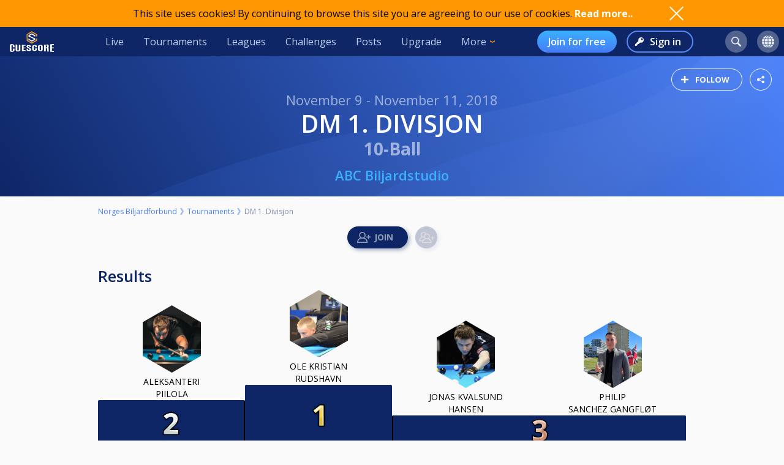

--- FILE ---
content_type: text/html; charset=UTF-8
request_url: https://cuescore.com/tournament/DM+1.+Divisjon/2024942
body_size: 26669
content:
<!doctype html>
<html lang="en">
  <head>
    <script async src="https://www.googletagmanager.com/gtag/js?id=G-7457HBL56M"></script>
<script>
  window.dataLayer = window.dataLayer || [];
  function gtag(){dataLayer.push(arguments);}
  gtag('js', new Date());
  gtag('config', 'G-7457HBL56M');
</script>

    <title>DM 1. Divisjon</title>
    <script src="/js/jquery/3.7.1/jquery-3.7.1.min.js"></script>
    <!--<script src="https://code.jquery.com/jquery-migrate-3.5.2.min.js"></script>-->
    <script defer src="https://js.stripe.com/v3/"></script>
    <script defer type="text/javascript" src="/js/cs/cs.min-1.7.js"></script>
<script defer type="text/javascript" src="/js/cs/cs.lang.php?v=1.7"></script>
<script defer type="text/javascript" src="/js/cs/jquery.cs.min-1.7.js"></script><script type="text/javascript" src="/js/cuescore.min.js?v=1.7"></script>
    <link rel="apple-touch-icon-precomposed" sizes="57x57" href="/apple-touch-icon-57x57.png" />
    <link rel="apple-touch-icon-precomposed" sizes="60x60" href="/apple-touch-icon-60x60.png" />
    <link rel="apple-touch-icon-precomposed" sizes="72x72" href="/apple-touch-icon-72x72.png" />
    <link rel="apple-touch-icon-precomposed" sizes="76x76" href="/apple-touch-icon-76x76.png" />
    <link rel="apple-touch-icon-precomposed" sizes="114x114" href="/apple-touch-icon-114x114.png" />
    <link rel="apple-touch-icon-precomposed" sizes="120x120" href="/apple-touch-icon-120x120.png" />
    <link rel="apple-touch-icon-precomposed" sizes="144x144" href="/apple-touch-icon-144x144.png" />
    <link rel="apple-touch-icon-precomposed" sizes="152x152" href="/apple-touch-icon-152x152.png" />
    <link rel="icon" type="image/png" href="/favicon16.png" sizes="16x16" />
    <link rel="icon" type="image/png" href="/favicon32.png" sizes="32x32" />
    <link rel="icon" type="image/png" href="/favicon96.png" sizes="96x96" />
    <link rel="icon" type="image/png" href="/favicon128.png" sizes="128x128" />
    <link rel="icon" type="image/png" href="/favicon196.png" sizes="196x196" />
    <link rel="manifest" href="/manifest.json">
    <meta name="verification" content="3ef0e4fc4bf463869ac66ef2a8f70fdb" />
    <meta name="application-name" content="CueScore"/>
    <meta name="viewport" content="width=device-width, initial-scale=1">
    <!-- Chrome, Firefox OS, Opera and Vivaldi -->
    <meta name="theme-color" content="#0E2666">
    <!-- Windows Phone -->
    <meta name="msapplication-navbutton-color" content="#0E2666">
    <!-- iOS Safari -->
    <meta name="apple-mobile-web-app-status-bar-style" content="#0E2666">
    <meta name="apple-mobile-web-app-capable" content="yes">
    <meta name="mobile-web-app-capable" content="yes" />
    <meta name="msapplication-TileColor" content="#FFFFFF" />
    <meta name="msapplication-TileImage" content="/mstile-144x144.png" />
    <meta name="msapplication-square70x70logo" content="/mstile-70x70.png" />
    <meta name="msapplication-square150x150logo" content="/mstile-150x150.png" />
    <meta name="msapplication-wide310x150logo" content="/mstile-310x150.png" />
    <meta name="msapplication-square310x310logo" content="/mstile-310x310.png" />
    <link href="//fonts.googleapis.com/css?family=Open+Sans:400,600,700,800" rel="stylesheet" type="text/css">
    <link id="cs-code-main-css" data-version="1.4" href="/css/cuescore.min-1.4.css" rel="stylesheet" type="text/css">
    <link rel="alternate" href="//cuescore.com/tournament/DM+1.+Divisjon/2024942" hreflang="x-default" /><link rel="alternate" href="//cuescore.com/tournament/DM+1.+Divisjon/2024942?lang=no" hreflang="no" /><link rel="alternate" href="//cuescore.com/tournament/DM+1.+Divisjon/2024942?lang=fr" hreflang="fr" /><link rel="alternate" href="//cuescore.com/tournament/DM+1.+Divisjon/2024942?lang=el" hreflang="el" /><link rel="alternate" href="//cuescore.com/tournament/DM+1.+Divisjon/2024942?lang=de" hreflang="de" /><link rel="alternate" href="//cuescore.com/tournament/DM+1.+Divisjon/2024942?lang=nl" hreflang="nl" /><link rel="alternate" href="//cuescore.com/tournament/DM+1.+Divisjon/2024942?lang=mk" hreflang="mk" /><link rel="alternate" href="//cuescore.com/tournament/DM+1.+Divisjon/2024942?lang=fi" hreflang="fi" /><link rel="alternate" href="//cuescore.com/tournament/DM+1.+Divisjon/2024942?lang=es" hreflang="es" /><link rel="alternate" href="//cuescore.com/tournament/DM+1.+Divisjon/2024942?lang=sq" hreflang="sq" /><link rel="alternate" href="//cuescore.com/tournament/DM+1.+Divisjon/2024942?lang=ru" hreflang="ru" /><link rel="alternate" href="//cuescore.com/tournament/DM+1.+Divisjon/2024942?lang=se" hreflang="se" /><link rel="alternate" href="//cuescore.com/tournament/DM+1.+Divisjon/2024942?lang=pl" hreflang="pl" /><link rel="alternate" href="//cuescore.com/tournament/DM+1.+Divisjon/2024942?lang=it" hreflang="it" /><link rel="alternate" href="//cuescore.com/tournament/DM+1.+Divisjon/2024942?lang=pt" hreflang="pt" /><link rel="alternate" href="//cuescore.com/tournament/DM+1.+Divisjon/2024942?lang=hr" hreflang="hr" /><link rel="alternate" href="//cuescore.com/tournament/DM+1.+Divisjon/2024942?lang=sk" hreflang="sk" /><link rel="alternate" href="//cuescore.com/tournament/DM+1.+Divisjon/2024942?lang=ja" hreflang="ja" /><link rel="alternate" href="//cuescore.com/tournament/DM+1.+Divisjon/2024942?lang=da" hreflang="da" /><link rel="alternate" href="//cuescore.com/tournament/DM+1.+Divisjon/2024942?lang=zh" hreflang="zh" /><link rel="alternate" href="//cuescore.com/tournament/DM+1.+Divisjon/2024942?lang=cs" hreflang="cs" /><link rel="alternate" href="//cuescore.com/tournament/DM+1.+Divisjon/2024942?lang=hu" hreflang="hu" />
    <link rel="canonical" href="https://cuescore.com/tournament/DM+1.+Divisjon/2024942" /><meta property="fb:app_id" content="339170092957037" /><meta property="og:site_name" content="CueScore"/><meta property="og:type" content="article" /><meta property="og:image" content="https://cuescore.com/img/share/tournament/?id=2024942&s=[1200,630]&f=png64" />
<meta property="og:image:width" content="1200" />
<meta property="og:image:height" content="630" /><meta property="og:url" content="https://cuescore.com/tournament/DM+1.+Divisjon/2024942" />
<meta property="og:title" content="DM 1. Divisjon" />
<meta property="og:description" content="Turneringsbestemmelser og Regler
Regler vedrørende Divisjonsmesterskapet finner du her:
http://www.biljardforbundet.no/info/index.html?10_13_4_-_pool__divisjonsmeste.htm

Regler vedrørende kleskode finner du her:
http://www.biljardforbundet.no/info/index.html?6_6_kleskode.htm

Spilleplan
Matchene vil bli avviklet i en gitt rekkefølge og starte fortløpende. Rekkefølgen vil forholde seg til seedingsnummer og ikke i matchnummer.
Dette vil bli tydelig lagt frem slik at utøverne har god oversikt over når de skal spille.

Facebook.
Følg arrangementer her for fortløpende informasjon, spørsmål og svar:
https://www.facebook.com/events/163518127888318/

Buss
Bussforbindelse mellom Gardermoen – Ask – Oslo Bussterminal.
Her er det rute 400 Veståsen/ Oslo Lufthavn - Oslo Bussterminal som gjelder.
Reisetid fra Oslo Lufthavn til Ask er 34 minutter.
Reisetid fra Oslo Bussterminal til Ask er 47 minutter.

Denne bussen korresponderer ikke veldig bra med Thon Hotels beliggenheter.
I Oslo er det Thon Hotel Terminus som er et alternativ.

Thon Hotel i Lillestrøm kan også være et alternativ.
Da gjelder buss 360 (Vardefjellet) til Skedsmokorset og bytte til 400 Veståsen Skole. Reisetid er 27 minutter. På søndag går denne hver time med ankomst 7 minutter over hel.

For de som vil bo nære Gardermoen og bussrute er det følgende hoteller som ligger langs bussrute 400:
Scandic Oslo Airport
Gardermoen Airport Hotel
Best Western Oslo Airport Hotel
Clarion Hotel &amp; Congress Oslo Airport
Comfort Hotel Runway


Bil
Adkomst til Gjerdrum og Ask er via Fv120, enten via E16 på Gardermoen eller via E6 på Skedsmokorset (avkjøring 45).
Adkomst også via Kløfta; avkjøring 48 på E6 og Fv455 (Gjerdrumsvegen) til Ask.
Vi har tilstrekkelig med parkeringsplasser og det er gratis.

Servering
Åpen kiosk med drikke og snacks. Det vil bli servert baguetter til frokost, og ellers vil det selges pølser og pizza." />
<meta property="og:locale" content="en_US" /><meta property="og:locale:alternate" content="no_NO" /><meta property="og:locale:alternate" content="fr_FR" /><meta property="og:locale:alternate" content="el_GR" /><meta property="og:locale:alternate" content="de_DE" /><meta property="og:locale:alternate" content="nl_NL" /><meta property="og:locale:alternate" content="mk_MK" /><meta property="og:locale:alternate" content="fi_FI" /><meta property="og:locale:alternate" content="es_ES" /><meta property="og:locale:alternate" content="sq_AL" /><meta property="og:locale:alternate" content="ru_RU" /><meta property="og:locale:alternate" content="sv_SE" /><meta property="og:locale:alternate" content="pl_PL" /><meta property="og:locale:alternate" content="it_IT" /><meta property="og:locale:alternate" content="pt_BR" /><meta property="og:locale:alternate" content="hr_HR" /><meta property="og:locale:alternate" content="sk_SK" /><meta property="og:locale:alternate" content="ja_JP" /><meta property="og:locale:alternate" content="da_DK" /><meta property="og:locale:alternate" content="zh_CN" /><meta property="og:locale:alternate" content="cs_CZ" /><meta property="og:locale:alternate" content="hu_HU" />
    <!-- <link rel="stylesheet" href="//ajax.googleapis.com/ajax/libs/jqueryui/1.10.4/themes/smoothness/jquery-ui.css" /> -->
<script defer type="text/javascript" src="/js/zpin/jquery.zSuggest.js"></script>

    <link rel="stylesheet" href="/css/spinners.css" type="text/css">

    <script defer type="text/javascript" src="/js/cs/Cue.min-1.7.js"></script><style>.xdsoft_datetimepicker{  box-shadow: 0px 5px 15px -5px rgba(0, 0, 0, 0.506);  background: #FFFFFF;  border-bottom: 1px solid #BBBBBB;  border-left: 1px solid #CCCCCC;  border-right: 1px solid #CCCCCC;  border-top: 1px solid #CCCCCC;  color: #333333;  display: block;  font-family: "Helvetica Neue", "Helvetica", "Arial", sans-serif;  padding: 8px;  padding-left: 0px;  padding-top: 2px;  position: absolute;  z-index: 9999;  -moz-box-sizing: border-box;  box-sizing: border-box;  display:none; }  .xdsoft_datetimepicker iframe {  position: absolute;  left: 0;  top: 0;  width: 75px;  height: 210px;  background: transparent;  border:none; }  .xdsoft_datetimepicker button {  border:none !important; }  .xdsoft_noselect{  -webkit-touch-callout: none;  -webkit-user-select: none;  -khtml-user-select: none;  -moz-user-select: none;  -ms-user-select: none;  -o-user-select: none;  user-select: none; } .xdsoft_noselect::selection { background: transparent; } .xdsoft_noselect::-moz-selection { background: transparent; } .xdsoft_datetimepicker.xdsoft_inline{  display: inline-block;  position: static;  box-shadow: none; } .xdsoft_datetimepicker *{  -moz-box-sizing: border-box;  box-sizing: border-box;  padding:0px;  margin:0px; } .xdsoft_datetimepicker .xdsoft_datepicker, .xdsoft_datetimepicker .xdsoft_timepicker{  display:none; } .xdsoft_datetimepicker .xdsoft_datepicker.active, .xdsoft_datetimepicker .xdsoft_timepicker.active{  display:block; } .xdsoft_datetimepicker .xdsoft_datepicker{  width: 224px;  float:left;  margin-left:8px; } .xdsoft_datetimepicker .xdsoft_timepicker{  width: 58px;  float:left;  text-align:center;  margin-left:8px;  margin-top:0px; } .xdsoft_datetimepicker .xdsoft_datepicker.active+.xdsoft_timepicker{  margin-top:8px;  margin-bottom:3px } .xdsoft_datetimepicker .xdsoft_mounthpicker{  position: relative;  text-align: center; }  .xdsoft_datetimepicker .xdsoft_prev, .xdsoft_datetimepicker .xdsoft_next,.xdsoft_datetimepicker .xdsoft_today_button{  background-image: url('[data-uri]'); } .xdsoft_datetimepicker .xdsoft_prev{  float: left;  background-position:-20px 0px; } .xdsoft_datetimepicker .xdsoft_today_button{  float: left;  background-position:-70px 0px;  margin-left:5px; }  .xdsoft_datetimepicker .xdsoft_next{  float: right;  background-position:0px 0px; } .xdsoft_datetimepicker .xdsoft_next:active,.xdsoft_datetimepicker .xdsoft_prev:active{ } .xdsoft_datetimepicker .xdsoft_next,.xdsoft_datetimepicker .xdsoft_prev ,.xdsoft_datetimepicker .xdsoft_today_button{  background-color: transparent;  background-repeat: no-repeat;  border: 0px none currentColor;  cursor: pointer;  display: block;  height: 30px;  opacity: 0.5;  outline: medium none currentColor;  overflow: hidden;  padding: 0px;  position: relative;  text-indent: 100%;  white-space: nowrap;  width: 20px; } .xdsoft_datetimepicker .xdsoft_timepicker .xdsoft_prev, .xdsoft_datetimepicker .xdsoft_timepicker .xdsoft_next{  float:none;  background-position:-40px -15px;  height: 15px;  width: 30px;  display: block;  margin-left:14px;  margin-top:7px; } .xdsoft_datetimepicker .xdsoft_timepicker .xdsoft_prev{  background-position:-40px 0px;  margin-bottom:7px;  margin-top:0px; } .xdsoft_datetimepicker .xdsoft_timepicker .xdsoft_time_box{  height:151px;  overflow:hidden;  border-bottom:1px solid #DDDDDD; } .xdsoft_datetimepicker .xdsoft_timepicker .xdsoft_time_box >div >div{  background: #F5F5F5;  border-top:1px solid #DDDDDD;  color: #666666;  font-size: 12px;  text-align: center;  border-collapse:collapse;  cursor:pointer;  border-bottom-width:0px;  height:25px;  line-height:25px; }  .xdsoft_datetimepicker .xdsoft_timepicker .xdsoft_time_box >div > div:first-child{  border-top-width:0px; } .xdsoft_datetimepicker .xdsoft_today_button:hover, .xdsoft_datetimepicker .xdsoft_next:hover, .xdsoft_datetimepicker .xdsoft_prev:hover {  opacity: 1; } .xdsoft_datetimepicker .xdsoft_label{  display: inline;  position: relative;  z-index: 9999;  margin: 0;  padding: 5px 3px;  font-size: 14px;  line-height: 20px;  font-weight: bold;  background-color: #fff;  float:left;  width:182px;  text-align:center;  cursor:pointer; } .xdsoft_datetimepicker .xdsoft_label:hover{  text-decoration:underline; } .xdsoft_datetimepicker .xdsoft_label > .xdsoft_select{  border:1px solid #ccc;  position:absolute;  display:block;  right:0px;  top:30px;  z-index:101;  display:none;  background:#fff;  max-height:160px;  overflow-y:hidden; } .xdsoft_datetimepicker .xdsoft_label > .xdsoft_select.xdsoft_monthselect{right:-7px;} .xdsoft_datetimepicker .xdsoft_label > .xdsoft_select.xdsoft_yearselect{right:2px;} .xdsoft_datetimepicker .xdsoft_label > .xdsoft_select > div > .xdsoft_option:hover{  color: #fff;  background: #ff8000; } .xdsoft_datetimepicker .xdsoft_label > .xdsoft_select > div > .xdsoft_option{  padding:2px 10px 2px 5px; } .xdsoft_datetimepicker .xdsoft_label > .xdsoft_select > div > .xdsoft_option.xdsoft_current{  background: #33AAFF;  box-shadow: #178FE5 0px 1px 3px 0px inset;  color:#fff;  font-weight: 700; } .xdsoft_datetimepicker .xdsoft_month{  width:90px;  text-align:right; } .xdsoft_datetimepicker .xdsoft_calendar{  clear:both; } .xdsoft_datetimepicker .xdsoft_year{  width:56px; } .xdsoft_datetimepicker .xdsoft_calendar table{  border-collapse:collapse;  width:100%;   } .xdsoft_datetimepicker .xdsoft_calendar td > div{  padding-right:5px; } .xdsoft_datetimepicker .xdsoft_calendar th{  height: 25px; } .xdsoft_datetimepicker .xdsoft_calendar td,.xdsoft_datetimepicker .xdsoft_calendar th{  width:14.2857142%;  text-align:center;  background: #F5F5F5;  border:1px solid #DDDDDD;  color: #666666;  font-size: 12px;  text-align: right;  padding:0px;  border-collapse:collapse;  cursor:pointer;  height: 25px; } .xdsoft_datetimepicker .xdsoft_calendar th{  background: #F1F1F1; } .xdsoft_datetimepicker .xdsoft_calendar td.xdsoft_today{  color:#33AAFF; } .xdsoft_datetimepicker .xdsoft_calendar td.xdsoft_default, .xdsoft_datetimepicker .xdsoft_calendar td.xdsoft_current, .xdsoft_datetimepicker .xdsoft_timepicker .xdsoft_time_box >div >div.xdsoft_current{  background: #33AAFF;  box-shadow: #178FE5 0px 1px 3px 0px inset;  color:#fff;  font-weight: 700; } .xdsoft_datetimepicker .xdsoft_calendar td.xdsoft_other_month, .xdsoft_datetimepicker .xdsoft_calendar td.xdsoft_disabled, .xdsoft_datetimepicker .xdsoft_time_box >div >div.xdsoft_disabled{  opacity:0.5; } .xdsoft_datetimepicker .xdsoft_calendar td.xdsoft_other_month.xdsoft_disabled{  opacity:0.2; } .xdsoft_datetimepicker .xdsoft_calendar td:hover, .xdsoft_datetimepicker .xdsoft_timepicker .xdsoft_time_box >div >div:hover{  color: #fff !important;  background: #ff8000 !important;  box-shadow: none !important; } .xdsoft_datetimepicker .xdsoft_calendar td.xdsoft_disabled:hover, .xdsoft_datetimepicker .xdsoft_timepicker .xdsoft_time_box >div >div.xdsoft_disabled:hover{  color: inherit !important;  background: inherit !important;  box-shadow: inherit !important; } .xdsoft_datetimepicker .xdsoft_calendar th{  font-weight: 700;  text-align: center;  color: #999;  cursor:default; } .xdsoft_datetimepicker .xdsoft_copyright{ color:#ccc !important; font-size:10px;clear:both;float:none;margin-left:8px;} .xdsoft_datetimepicker .xdsoft_copyright a{ color:#eee !important;} .xdsoft_datetimepicker .xdsoft_copyright a:hover{ color:#aaa !important;}   .xdsoft_time_box{  position:relative;  border:1px solid #ccc; } .xdsoft_scrollbar >.xdsoft_scroller{  background:#ccc !important;  height:20px;  border-radius:3px; } .xdsoft_scrollbar{  position:absolute;  width:7px;  width:7px;  right:0px;  top:0px;  bottom:0px;  cursor:pointer; } .xdsoft_scroller_box{ position:relative; }
</style>
<script defer type="text/javascript" src="/js/zpin/jquery.datetimepicker.min.js"></script>

    <script>
    /* Only register a service worker if it's supported */
    if ('serviceWorker' in navigator) {
      window.addEventListener('load', function() {
        navigator.serviceWorker.register('/service-worker.js');
      });      
    }
    </script>
  </head>
  <body>
    <div id="Container">
      <script>

var toggleList = function(elm) {
  if ( $(elm).siblings('.list').children('a').length > 1 ) {
    prevD();
    stopP();
    $(elm).siblings('.list').toggle();
    // Make sure other menus get closed:
    $('#header .list-1, #header .list, #proLine .list').each( function() {
      if ( $(this).parent().get(0) != $(elm).parent().get(0) ) {
        $(this).hide();
        $(this).parent().removeClass('is-active');
      }
    });
    // Prevent initial a tag getting fired:
    return false;
  }
};
var toggleDropdown = function(elm) {
  stopP(); 
  $(elm).children('.list-1').toggle();
  $('#header .list-1, #header .list, #proLine .list').each( function() {
    if ( $(this).parent().get(0) != elm ) {
      $(this).hide();
      $(this).parent().removeClass('is-active');
    }
  });
  if ( $(elm).hasClass('hamburger') ) {
    $(elm).toggleClass('is-active');
  }
};
var headerData = {
    "userId": 0,
    "firstname": "",
    "lastname": "",
    "profileUrl": "",
    "profileImg": "",
    "accounts": [],
    "shop": 0,
    "language": "en",
    "notifications": 0,
    "messages": 0
};    
$(document).ready( function() {
   CS.Header.init(headerData);
});
</script>
<style>
nav.secondary { height: 44px; background: white; display: none; align-items: center; justify-content: space-around; }
nav.secondary a { display: flex; align-items: center; height: 44px; padding: 0 12px; color: #0E2666; }
nav.secondary a:hover { text-decoration: none; background-color: #F3F3F3; }
#header { background: #0E2666; display: flex; align-items: center; position: sticky; top: 0; z-index: 9;}
#header > *:not(.hide) { display: flex; align-items: center; height: 48px; min-width: 48px; padding: 0 16px; color: #BFD0F5; }
#header > *:hover { text-decoration: none; background-color: #243A74 !important; cursor: pointer; }
#header div.dash { padding: 0 !important; }
#header a.home { background: url(/img/cs_pict.svg) center center / 28px no-repeat; }
#header a.live { margin-left: auto; }
#header.nouser a.home { background: transparent url(/img/cuescore-logo-white.svg) center center / 72px  no-repeat; width: 104px; }

#header a.selected { border-top: 4px solid transparent; border-bottom: 4px solid #FF9800; }
.secondary a.selected { border-top: 4px solid transparent; border-bottom: 4px solid #467DF7; font-weight: 600; }
#header .list-1 a.selected { border: 0; border-left: 4px solid #FF9800; }
#header .circle { margin: 0 8px; width: 36px; height: 36px; min-width: auto; border-radius: 18px; border: 0 !important; }
#header .circle:hover { background-color: #3E5185 !important; }
#header a.search { margin-left: auto; background: #51628F url(/img/search-icon.svg) center center / 16px no-repeat; }
#header a.notif { background: #51628F url(/img/notifications-icon.svg) center center / 16px no-repeat; position: relative;}
#header a.notif .count,
#header a.msg .count,
#header a.shop .count{ position: absolute; top: 0; display: none; right: -7px; font-size: 12px; font-weight: 600; line-height: normal; color: #0e2666; border-radius: 50%; background-color: #32E0A6; width: 14px; height: 14px; padding: 0 4px; text-align: center; align-items: center; justify-content: center; }
#header a.msg .count { background-color: #3BB0FF;  }
#header a.notif .count.active,
#header a.msg .count.active,
#header a.shop .count.active { display: flex; }
#header a.shop { background: #51628F url(/img/shop-icon.svg) center center / 20px no-repeat; position: relative;}
#header a.msg { background: #51628F url(/img/comment-white.svg) center center / 16px no-repeat; position: relative;}
    
#header .more { border: 0; padding-right: 30px; background: url(/img/arrow-down-orange.svg) right 16px center / 8px no-repeat; outline: none; font-family: inherit; font-size: inherit; line-height: inherit; position: relative;}
#header .more:active { outline: none; }
#header .more .list-1 { left: 0; right: unset; }
#header .list-1 { display: none; position: absolute; top: 48px; right: 0; background: #243A74; padding: 8px 0; border-radius: 0 0 4px 4px; box-shadow: 3px 6px 16px #0e266688; }
#header .list-1 a { display: block; color: #BFD0F5; text-align: left; height: 36px; padding: 0 32px ; display: flex; align-items: center; white-space: nowrap; }
#header .list-1 a:last-child { border-radius: 0 0 4px 4px; }
#header .list-1 a:hover { text-decoration: none; background-color: #3562CB; }

#header.nouser .user { display: none; }
#header .user { background: #51628F url() center center / 40px no-repeat; }
#header .user .list-1 a { background:  left 16px center no-repeat; padding-left: 44px; }
#header .user .list-1 a:hover { background-color: #3562CB; }
    
#header .user a.dashboard { background-image: url(/img/pro/dashboard-white.svg); background-size: 16px; }
#header .user a.orders { background-image: url(/img/menu/order.svg); }
#header .user a.settings { background-image: url(/img/menu/settings.svg); }
#header .user a.profile { background-image: url(/img/menu/profile.svg); }
#header .user a.scoreboard { background-image: url(/img/pro/scoreboard-light.svg); background-size: 18px; }
#header .user a.logout { background-image: url(/img/menu/logout.svg); color: #ff5f5f; }

#header .language { display: none; background: #51628F url(/img/language-icon.svg) center center / 20px no-repeat; position: relative;}
#header .language .list-1 { top: 42px; }
#header .language .list-1 a { background: left 16px center no-repeat; padding-left: 56px; }
#header .language .list-1 a:hover { background-color: #243A74; }
#header .menu { display: none; }

#header a.signup { display: none; margin-left: auto; height: 36px; border-radius: 18px; background:transparent linear-gradient(180deg, #3BB0FF 0%, #467DF7 100%) 0% 0% no-repeat padding-box; padding: 0 18px; color: #FFF; font-weight: 600; }
#header a.login { display: none; height: 36px; background: transparent url(/img/key-white.svg) left 12px center / 14px no-repeat; border: 2px solid #5788F6; color: #FFF; font-weight: 600; border-radius: 18px; padding: 0 18px 0 36px; margin-left: 16px;}
#header.nouser a.signup, #header.nouser a.login, #header.nouser .language { display: flex; }
#header.nouser .dash, #header.nouser .notif { display: none; }
#proLine { display: none; position: sticky; top: 0; height: 48px; background: #0E2666; box-shadow: 3px 3px 6px #0325563D; display: flex; justify-content: flex-start; align-items: center; color: #FFF; font: normal normal normal 16px/15px Open Sans; z-index: 10; }  
#proLine.hide { display: none; }
#proLine > * { height: 48px;}
#proLine > *:hover { background-color: #243A74 !important;}
#proLine .homepage { width: 48px; background: transparent url(/img/cs_pict.svg) center center / 28px no-repeat;}
#proLine .support { width: 48px; background: transparent url(/img/question-white.svg) center center no-repeat; }
.dash { width: 48px; height: 48px; background: #467DF7 url(/img/pro/dashboard-white.svg) center center / 28px no-repeat; position: relative; }
.dash.selected { background: #FFF url(/img/pro/dashboard-blue.svg) center center / 28px no-repeat;  }
#header .dash:hover { background-color: #4074E8 !important;}
.dash > a { width: 48px; height: 48px; display: inline-block; }
#proLine .list, #header .list, #header .list-1 { display: none; }
#proLine .dash .list, #header .dash .list { background-color: #FFF; position: absolute; top: 48px; left: 0; width: auto; white-space: nowrap; z-index: 3; padding: 8px 0; box-shadow: 3px 6px 16px #0E266688; border-radius: 0 0 4px 4px;}
#proLine .dash .list a, #header .dash .list a { display: block; line-height: 36px; background-position: center left 16px; background-repeat: no-repeat; background-size: auto 24px; color: #0E2666 ; text-decoration: none; padding-left: 50px; padding-right: 20px; }
#proLine .dash .list a:hover, #header .dash .list a:hover { background-color: #F5FBFF; }    
#header .count { animation: notif-blink 3s infinite; }
@keyframes notif-blink {
  50%   { transform: scale(1.3); opacity: 1; }
  100%   { transform: scale(1); opacity: 1; }
}
#header > .hamburger { padding: 0 12px; }
.hamburger.is-active .hamburger-inner,.hamburger.is-active .hamburger-inner:after,.hamburger.is-active .hamburger-inner:before { background-color: #fff; }
.hamburger-box { position: relative; display: block; width: 20px; height: 24px; }
.hamburger-inner { top: 50%; display: block; margin-top: 0px; }
.hamburger-inner,.hamburger-inner:after,.hamburger-inner:before {position: absolute; width: 24px; height: 2px; transition-timing-function: ease; transition-duration: .15s; transition-property: transform; border-radius: 2px; background-color: #fff; }
.hamburger-inner:after,.hamburger-inner:before { display: block; content: ""; }
.hamburger-inner:before { top: -10px }
.hamburger-inner:after { bottom: -10px; }
.hamburger .hamburger-inner { transition-timing-function: cubic-bezier(.55,.055,.675,.19); transition-duration: 75ms; }
.hamburger .hamburger-inner:before { transition: top 75ms ease .12s,opacity 75ms ease; }
.hamburger .hamburger-inner:after { transition: bottom 75ms ease .12s,transform 75ms cubic-bezier(.55,.055,.675,.19); }
.hamburger.is-active .hamburger-inner { transition-delay: .12s; transition-timing-function: cubic-bezier(.215,.61,.355,1); transform: rotate(45deg); }
.hamburger.is-active .hamburger-inner:before { top: 0; transition: top 75ms ease,opacity 75ms ease .12s; opacity: 0; }
.hamburger.is-active .hamburger-inner:after { bottom: 0; transition: bottom 75ms ease,transform 75ms cubic-bezier(.215,.61,.355,1) .12s; transform: rotate(-90deg); }

@media only screen and (max-width: 960px) {
  #proLine { height: 48px; }
  #proLine .homepage { width: 48px; height: 48px; }
  #proLine .dash .select { width: 100vw; left: -48px; }
  #proLine .dash { width: 48px; height: 48px;}
  #proLine .dash > a { width: 48px; height: 48px;}

  #header .list-1 a { height: 44px; }
  #header .home { display: flex; width: 48px; }
  #header .menu { display: flex; }
  #header .dash { display: flex; }
  #header .profiles { display: flex; }
  #header .circle { margin: 0 4px; }
  #header .user { margin-right: 4px; }
  #proLine .dash .list, #header .dash .list, #header .list, #header .list-1 { position: fixed; top: 48px !important; left: 0; right: unset; width: 100vw; height: 100vh; overflow-y: scroll; padding-bottom: 64px;}
  #header > .live,
  #header > .tournaments,
  #header > .leagues, 
  #header > .challenges,
  #header > .news, 
  #header > .upgrade,
  #header > .more,
  #header.nouser > a.signup { display: none; }
  #header.nouser a.login { margin-left: auto; }
  nav.secondary { display: flex; }
}
</style>
<div id="cookie-notice">
  <div style="display: flex; justify-content: space-between; width: 960px;  align-items: center;">
    <div class="desc">This site uses cookies! By continuing to browse this site you are agreeing to our use of cookies. <a href="/policy/cookie">Read more..</a></div>
    <div class="ok" onclick="CS.Cookie.OK();"></div>
  </div>
</div>

<nav id="proLine" class="hide">
  <a class="homepage" href="/"></a>
  <div class="dash">
    <a href="" onclick="toggleList(this);"></a>
    <div class="list hideOnDocClick"></div>
  </div>
  <a class="support" href="/support/" style="margin-left: auto;" title="Support"></a>
  <!--
  <div class="profiles">
    <a href="" onclick="toggleList(this);"></a>
    <div class="list hideOnDocClick"></div>
  </div>
  -->
</nav>
<nav id="header" class="noPrint nouser">
  <a class="home" href="/"></a>
  <div class="dash">
    <a href="" onclick="toggleList(this);"></a>
    <div class="list hideOnDocClick"></div>
  </div>
  <a class="live " href="/live">Live</a>
  <a class="tournaments " href="/tournaments">Tournaments</a>
  <a class="leagues " href="/leagues">Leagues</a>
  <a class="challenges " href="/challenges">Challenges</a>
  <a class="news " href="/posts">Posts</a>
  <a class="upgrade " href="/upgrade/">Upgrade</a>
  <div class="more" onclick="toggleDropdown(this);">More
    <nav class="list-1 hideOnDocClick">
      <!--<a class="players " href="/players/">Players</a>
      <a class="teams " href="/teams/">Teams</a>-->
      <a class="organizations " href="/organizations/">Organizations</a>
      <a class="venues " href="/venues/">Venues</a>
      <a class="schema " href="/schema/">Brackets</a>
      <a href="/scoreboard/">Scoreboard</a>
      <a href="https://api.cuescore.com/">API</a>
      <a class="" href="/support/">Support</a>
      <a href="/about">About</a>
    </nav>
  </div>
  
  <a class="signup" href="/signup">Join for free</a>
  <a class="login" href="/login">Sign in</a>
      
  <a class="search circle " href="/search"></a>
  <a class="notif circle " href="/notifications/"><div class="count">!</div></a>
  
  <a class="shop circle hide" href="/"><div class="count active">!</div></a>
  <div class="language circle unselectable" onclick="toggleDropdown(this);">
    <nav class="list-1 hideOnDocClick">
      <a href="/language/?lang=cs" title="Czech" style="background-image: url(/img/flags/png-country-4x2-none/res-28x21/cz.png);"> čeština</a>
      <a href="/language/?lang=da" title="Danish" style="background-image: url(/img/flags/png-country-4x2-none/res-28x21/dk.png);"> Dansk</a>  
      <a href="/language/?lang=de" title="German" style="background-image: url(/img/flags/png-country-4x2-none/res-28x21/de.png);"> Deutsch</a>
      <a href="/language/?lang=el" title="Greek" style="background-image: url(/img/flags/png-country-4x2-none/res-28x21/gr.png);"> Ελληνικά</a>
      <a href="/language/?lang=en" title="English (US)" style="background-image: url(/img/flags/png-country-4x2-none/res-28x21/us.png);"> English</a>
      <a href="/language/?lang=es" title="Spanish" style="background-image: url(/img/flags/png-country-4x2-none/res-28x21/es.png);"> Español</a>
      <a href="/language/?lang=fi" title="Finnish" style="background-image: url(/img/flags/png-country-4x2-none/res-28x21/fi.png);"> Suomi</a>
      <a href="/language/?lang=fr" title="French" style="background-image: url(/img/flags/png-country-4x2-none/res-28x21/fr.png);"> Français</a>
      <a href="/language/?lang=hr" title="Croatian" style="background-image: url(/img/flags/png-country-4x2-none/res-28x21/hr.png);"> Hrvatski</a>
      <a href="/language/?lang=hu" title="Hungarian" style="background-image: url(/img/flags/png-country-4x2-none/res-28x21/hu.png);"> Magyar</a>
      <a href="/language/?lang=it" title="Italian" style="background-image: url(/img/flags/png-country-4x2-none/res-28x21/it.png);"> Italiano</a>
      <a href="/language/?lang=ja" title="Japanese" style="background-image: url(/img/flags/png-country-4x2-none/res-28x21/jp.png);"> 日本語</a>
      <a href="/language/?lang=mk" title="Macedonian" style="background-image: url(/img/flags/png-country-4x2-none/res-28x21/mk.png);"> македонски</a>
      <a href="/language/?lang=no" title="Norwegian" style="background-image: url(/img/flags/png-country-4x2-none/res-28x21/no.png);"> Norsk bokmål</a>
      <a href="/language/?lang=nl" title="Dutch" style="background-image: url(/img/flags/png-country-4x2-none/res-28x21/nl.png);"> Nederlands</a>
      <a href="/language/?lang=pl" title="Polish" style="background-image: url(/img/flags/png-country-4x2-none/res-28x21/pl.png);"> Polski</a>
      <a href="/language/?lang=pt" title="Brazilian portuguese" style="background-image: url(/img/flags/png-country-4x2-none/res-28x21/br.png);"> Português</a>
      <a href="/language/?lang=ru" title="Russian" style="background-image: url(/img/flags/png-country-4x2-none/res-28x21/ru.png);"> русский</a>
      <a href="/language/?lang=sk" title="Slovak" style="background-image: url(/img/flags/png-country-4x2-none/res-28x21/sk.png);"> Slovenčina</a>
      <a href="/language/?lang=sq" title="Albanian" style="background-image: url(/img/flags/png-country-4x2-none/res-28x21/al.png);"> Shqip</a>  
      <a href="/language/?lang=se" title="Swedish" style="background-image: url(/img/flags/png-country-4x2-none/res-28x21/se.png);"> Svenska</a>  
      <a href="/language/?lang=zh" title="Chinese" style="background-image: url(/img/flags/png-country-4x2-none/res-28x21/cn.png);"> 中文</a>
    </nav>
  </div>
  <div class="user circle" onclick="toggleDropdown(this);">
    <nav class="list-1 hideOnDocClick">
      <a class="scoreboard icon" href="/scoreboard/?code=personal">Personal scoreboard</a>
      <a class="dashboard icon" href="javascript:void(0);" onclick="toggleList($('#header .dash a').get(0));">Dashboard</a>
      <a class="orders icon" href="/home/orders">Orders</a>
      <a class="profile icon" href="">Edit player profile</a>
      <a class="settings icon" href="/home/settings">Settings</a>
      <a class="logout icon" href="/login/?logout">Log out</a>
    </nav>
  </div>
  
  <div class="menu hamburger" onclick="toggleDropdown(this);">
    <div class="hamburgerbox">
      <div class="hamburger-inner"></div>
    </div>
    <nav class="list-1 hideOnDocClick">
      <a class="live " href="/live">Live</a>
      <a class="tournaments " href="/tournaments">Tournaments</a>
      <a class="leagues " href="/leagues">Leagues</a>
      <a class="challenges " href="/challenges">Challenges</a>
      <a class="news " href="/posts">Posts</a>
      <a class="upgrade " href="/upgrade/">Upgrade</a>
      <!--<a class="players " href="/players/">Players</a>
      <a class="teams " href="/teams/">Teams</a>-->
      <a class="organizations " href="/organizations/">Organizations</a>
      <a class="venues " href="/venues/">Venues</a>
      <a class="schema " href="/schema/">Brackets</a>
      <a href="/scoreboard/">Scoreboard</a>
      <a href="https://api.cuescore.com/">API</a>
      <a class="" href="/support/">Support</a>
    </nav>
  </div>
</nav>
<nav class="secondary">
  <a class="live " href="/live">Live</a>
  <a class="tournaments " href="/tournaments">Tournaments</a>
  <a class="leagues " href="/leagues">Leagues</a>
  <a class="upgrade " href="/upgrade/">Upgrade</a>
</nav>
<div id="Shop" class="CSModalBtn" style="height: 0;">
  <div id="OrderBox" class="CSModalBox Order dropshadow">
    <h2>Shopping cart</h2>
    <div id="Cart"></div>
  </div>
</div>
      <div id="Content">
        
        <script>
$(document).ready( function() {
  
  setTimeout(offsetAnchor, 1);
  $(window).on("hashchange", offsetAnchor);
});

function offsetAnchor() {
    if(location.hash.length !== 0) {
        window.scrollTo(window.scrollX, window.scrollY - 40);
    }
}
var Ad = {
  show: function() {
    var position = Ad.findPosition();
    // console.log(position);
    if ( position ) {
      $.getJSON('/ajax/ad/?interscroller').done( function(data) {        
        position.before('<tr class="interscroller"><td colspan="100"><div class="interscroller"></td></tr>');
        $('#interscroller1').html('<div><img onclick="window.location.href=\'/ads/?redir='+data.name+'\';" src="'+data.images.mobile+'" srcset="'+data.images.mobile+' 1080w, '+data.images.desktop+' 1920w"alt="" /></div>').css("top", (parseInt($('div.interscroller').offset().top)+10)+'px');;
        setInterval( function() {
          $('#interscroller1').css("top", (parseInt($('div.interscroller').offset().top)+10)+'px');
        }, 1000);
      });
    }
  },
  
  findPosition: function() {
    var allMatchesFinished = ( $('.match').length === $('.match.finished').length );
    var round = $('.match.finished').last().prevAll('.round').first();
    if ( ! allMatchesFinished && round.length > 0 ) {
      return round;
    } else {
      return $('.csAd').length > 0 ? $('.csAd') : null;
    }
  }
};
</script>
  <script type="application/ld+json">
{
  "@context": "http://schema.org",
  "@type": "SportsEvent",
  "name": "DM 1. Divisjon",
  "image": "https://cuescore.com/img/share/tournament/?id=2024942&s=[1200,630]&f=png64",
  "startDate" : "2018-11-09T16:00:00+0000",
  "endDate" : "2018-11-11T19:00:00+0000",
  "eventAttendanceMode" : "OfflineEventAttendanceMode",
  "url" : "https://cuescore.com/tournament/DM+1.+Divisjon/2024942",
  "description" : "Turneringsbestemmelser og Regler\r\nRegler vedr\u00f8rende Divisjonsmesterskapet finner du her:\r\nhttp:\/\/www.biljardforbundet.no\/info\/index.html?10_13_4_-_pool__divisjonsmeste.htm\r\n\r\nRegler vedr\u00f8rende kleskode finner du her:\r\nhttp:\/\/www.biljardforbundet.no\/info\/index.html?6_6_kleskode.htm\r\n\r\nSpilleplan\r\nMatchene vil bli avviklet i en gitt rekkef\u00f8lge og starte fortl\u00f8pende. Rekkef\u00f8lgen vil forholde seg til seedingsnummer og ikke i matchnummer.\r\nDette vil bli tydelig lagt frem slik at ut\u00f8verne har god oversikt over n\u00e5r de skal spille.\r\n\r\nFacebook.\r\nF\u00f8lg arrangementer her for fortl\u00f8pende informasjon, sp\u00f8rsm\u00e5l og svar:\r\nhttps:\/\/www.facebook.com\/events\/163518127888318\/\r\n\r\nBuss\r\nBussforbindelse mellom Gardermoen \u2013 Ask \u2013 Oslo Bussterminal.\r\nHer er det rute 400 Vest\u00e5sen\/ Oslo Lufthavn - Oslo Bussterminal som gjelder.\r\nReisetid fra Oslo Lufthavn til Ask er 34 minutter.\r\nReisetid fra Oslo Bussterminal til Ask er 47 minutter.\r\n\r\nDenne bussen korresponderer ikke veldig bra med Thon Hotels beliggenheter.\r\nI Oslo er det Thon Hotel Terminus som er et alternativ.\r\n\r\nThon Hotel i Lillestr\u00f8m kan ogs\u00e5 v\u00e6re et alternativ.\r\nDa gjelder buss 360 (Vardefjellet) til Skedsmokorset og bytte til 400 Vest\u00e5sen Skole. Reisetid er 27 minutter. P\u00e5 s\u00f8ndag g\u00e5r denne hver time med ankomst 7 minutter over hel.\r\n\r\nFor de som vil bo n\u00e6re Gardermoen og bussrute er det f\u00f8lgende hoteller som ligger langs bussrute 400:\r\nScandic Oslo Airport\r\nGardermoen Airport Hotel\r\nBest Western Oslo Airport Hotel\r\nClarion Hotel & Congress Oslo Airport\r\nComfort Hotel Runway\r\n\r\n\r\nBil\r\nAdkomst til Gjerdrum og Ask er via Fv120, enten via E16 p\u00e5 Gardermoen eller via E6 p\u00e5 Skedsmokorset (avkj\u00f8ring 45).\r\nAdkomst ogs\u00e5 via Kl\u00f8fta; avkj\u00f8ring 48 p\u00e5 E6 og Fv455 (Gjerdrumsvegen) til Ask.\r\nVi har tilstrekkelig med parkeringsplasser og det er gratis.\r\n\r\nServering\r\n\u00c5pen kiosk med drikke og snacks. Det vil bli servert baguetter til frokost, og ellers vil det selges p\u00f8lser og pizza.",
  "location": {
    "@context": "http://schema.org",
    "@type": "SportsActivityLocation",
    "name": "ABC Biljardstudio",
    "telephone": "924 46 195",
    "url": "https://cuescore.com/venue/ABC+Biljardstudio/1002010",
    "address": "Gjerdrum Kulturhus, Asktorvet 3, 2022 Gjerdrum",
    "description": "Hvis du ikke er medlem eller savner månedskort og ønsker å spille ved andre tider – kontakte oss via mobil eller e-post å avtale tid.\r\n\r\nMedlemskort Ungdom/Pensjonister, kr 100\r\nMedlemskort Voksne, kr 200\r\nMedlemskort Familie (opp til 5 personer), kr 500\r\nDagskort kr 100\r\nMånedskort - Ungdom kr 200, Pensjonister kr 300 og Voksne kr 450.",
    "image": "https://img.cuescore.com/image/e/1/e892c9ba373465c8fcea104c2f3e714c.png?t=1461562006",
    "geo": {
        "@type": "GeoCoordinates",
        "latitude": "60.072920000",
        "longitude": "11.035288000"
    }
},
  "organizer": {
    "@type": "Organization",
    "name": "Ask BC",
    "url": "https://cuescore.com/askbk",
    "address": "Asktorvet 3, 2022 Gjerdrum"
}
}
</script>
  <div id="saveDialog">Saving..</div>
  <div class="Tournament result">
    <div class="dynamic CSModalBtn">
      <div class="CSModalBox light hide">
        <div class="material">
          <h2>Edit match video</h2>
          <div class="input-group">
            <input type="text" class="form-control videoLink" value="" required  />
            <label for="videoLink">Video link</label>
            <span class="bar"></span>
          </div>
          <input type="hidden" class="matchId" value="" />
          <div class="actions right">
            <input type="button" class="cancel" value="Cancel" onclick="$('#CSModalCover').trigger('click');" />
            <input type="button" class="confirm" name="save" value="Save" onclick="Cue.Match.setVideoLink(this);" />
          </div>
        </div>
      </div>
    </div>
    <div class="settings CSModalBtn">
      <div class="CSModalBox light hide">
        <div class="material mpad">
          <h2>Edit match settings</h2>    
          <div class="throbber-loader"></div>
          <div class="settingscontent">
            <h3 class="center">Who starts to play?</h3>
            <div class="lagWinner radio-related">  
              <input id="lagWinsA" type="radio" name="lagWinner" value="1" /><label for="lagWinsA" class="playerA"></label>
              <input id="lagWinsB" type="radio" name="lagWinner" value="1" /><label for="lagWinsB" class="playerB"></label>
            </div>
            
            <div class="addAmountLine runouts hide" style="max-width: 100%;">
              <div class="input-group" style="min-width: 50px; max-width: 100px;">
                <input name="runoutsA" type="number" class="runoutsA form-control" value="" min="0" step="1" required  />
                <label><span class="playerA"></span></label>
                <span class="bar"></span>
              </div>
              <div style="min-width: 75px; padding: 0 10px; text-align: center;">Runouts</div>
              <div class="input-group"  style="min-width: 50px; max-width: 100px;">
                <input name="runoutsB" type="number" class="runoutsB form-control" value="" min="0" step="1" required  />
                <label><span class="playerB"></span></label>
                <span class="bar"></span>
              </div>
            </div>

            <div class="addAmountLine innings hide" style="max-width: 100%;">
              <div class="input-group" style="min-width: 50px; max-width: 100px; margin-left: 0;">
                <input name="inningsPlayerA" type="number" class="inningsPlayerA form-control" value="" min="0" step="1" required  />
                <label>Innings</label>
                <span class="bar"></span>
              </div>
              <div style="min-width: 75px; padding: 0 10px; text-align: center;">Innings</div>
              <div class="input-group"  style="min-width: 50px; max-width: 100px; margin-right: 0;">
                <input name="inningsPlayerB" type="number" class="inningsPlayerB form-control" value="" min="0" step="1" required  />
                <label>Innings</label>
                <span class="bar"></span>
              </div>
            </div>
              
            <div class="addAmountLine highbreaks hide" style="max-width: 100%;">
              <div class="input-group" style="min-width: 50px; max-width: 100px; margin-left: 0;">
                <input name="highBreaksA" type="text" class="highBreaksA form-control" value="" placeholder="28,16,9,..."  />
                <label>Highbreaks</label>
                <span class="bar"></span>
              </div>
              <div style="min-width: 75px; padding: 0 10px; text-align: center;">Highbreaks</div>
              <div class="input-group"  style="min-width: 50px; max-width: 100px; margin-right: 0;">
                <input name="highBreaksB" type="text" class="highBreaksB form-control" value="" placeholder="28,16,9,..." />
                <label>Highbreaks</label>
                <span class="bar"></span>
              </div>
            </div>

            <div class="clear"></div>
            <div class="input-group error"><div class="message errorMsg"></div></div>
            <input type="hidden" class="matchId" value="" />
            <input type="hidden" class="parentId" value="" />
            <div class="actions right">
              <input type="button" class="cancel" value="Cancel" onclick="$('#CSModalCover').trigger('click');" />
              <input type="button" class="save" name="save" value="Save" onclick="Cue.Match.saveSettings(this);" />
            </div>
          </div>
        </div>
      </div>
    </div>
    <div class="playingSequenceContainer CSModalBtn">
      <div class="CSModalBox light hide">
        <div class="material mpad">
          <h2>Set playing sequence</h2>
          <div class="throbber-loader"></div>
          <div class="sequenceContent"></div>
        </div>
      </div>
    </div>
    <div class="comment CSModalBtn">
      <div class="CSModalBox light hide">
        <div class="material light">
          <h2>Write a comment</h2>
          <div class="input-group">
            <textarea class="comment form-control"></textarea>
            <label for="comment">Comments</label>
            <span class="bar"></span>
          </div>
          
          <input type="hidden" class="matchId" value="" />
          <div class="actions right">
            <input type="button" class="cancel" value="Cancel" onclick="$('#CSModalCover').trigger('click');" />
            <input type="button" class="confirm" name="save" value="Save" onclick="Cue.Match.setComment(this);" />
          </div>
        </div>
      </div>
    </div>
<style>
#Content { padding-top: 0; }
.tournamentHeader a { width: 100% !important; }
.tournamentHeader > .CSGallery { background: #0E2666; }
.tournamentHeader .CSGallery img, .tournamentHeader a img { object-fit: contain; object-position: center center; width: 100%; max-height: 407px; }
div.titleSection { display: flex; align-content: center; flex-direction: column; background: transparent url(/img/tournament-bg.svg) center center / cover no-repeat; padding-bottom: 10px; text-align: center; }
div.titleSection .topline { height: 36px; margin: 20px 20px 0px 20px; }
div.titleSection h1 { color: #FFF; font-size: 40px; line-height: 43px; text-transform: uppercase; margin: 2px 0; padding: 0 20px; }
div.titleSection div.tournamentdate { font-size: 22px; margin: 0; color: rgba(255,255,255,0.54);  }
div.titleSection div.disciplineline { color: rgba(255,255,255,0.54); font-size: 28px; font-weight: 700; line-height: 36px; }
div.titleSection div.venue { font-size: 22px; font-weight: 600; margin: 10px; }
div.titleSection div.venue a { color: #3BB0FF; }
div.titleSection div.venue a:hover { color: #62BFFF; }
div.titleSection .likesharecontainer { max-width: unset; }
a.settingslink { border: 1px solid #FFF; color: #FFF; }
#LikeBtn { color: #FFF; border: 1px solid #FFF;}
#ShareBtn { background-image: url(/img/share-icon-white.svg); border: 1px solid #FFF; }
#LikeBtn { background-image: url(/img/plus-white-normal.svg); background-color: transparent; }
div.tm-ad { margin: 8px auto; height: 90px; }
div.tm-ad iframe { width: 728px; height: 90px; }
div.tm-ad-i { width: 970px; height: 250px; margin: 0 auto; }
div.tm-ad-bb { width: 970px; height: 250px; margin: 0 auto; }
@media only screen and (max-width: 960px) {
  div.titleSection .topline { margin: 10px; }
  div.titleSection h1 { font-size: 20px; padding: 0 10px; line-height: 26px; }
  div.titleSection div.tournamentdate { font-size: 16px; }
  div.titleSection div.disciplineline { font-size: 18px; line-height: 20px; }
  div.titleSection div.venue { font-size: 16px; line-height: 18px; }
  div.tm-ad { margin: 8px 0; width: 100vw; text-align: left; height: 100px; }
  div.tm-ad iframe { padding: 0; margin: 0; width: 100%;}
  div.tm-ad-i { width: 310px; height: 100px; margin: 0 auto; }
  div.tm-ad-bb { width: 310px; height: 280px; margin: 0 auto; }
}
            
table.score { backface-visibility: hidden;}
tr.interscroller { height: 100vh; overflow: hidden;}
tr.interscroller td { overflow: hidden; backface-visibility: hidden; }     
div.csAd { padding: 10px 0; }
div.interscroller { height: 100vh; }
#interscroller1 { position: absolute; top: -100vh; left: 0; width: 100%; max-height: 100vh; overflow: hidden;  }
#interscroller1 > div { position: absolute; width: 100%; height: 100vh; clip:rect(0px 100vw 100vh 0px); display: flex; justify-content: center; align-content: center; cursor: pointer;}
#interscroller1 > div img { position: fixed; top: 0;left: 50%; backface-visibility: hidden; transform: translate3d(-50%, 0, 0); /*max-height: 100vh; */max-width: 100%; }

table#standingTable th.sortColumn { background-color: #89CFFF; }
table#standingTable th.sortColumn, table#standingTable td.sortColumn { text-align: center; text-transform: capitalize; }
table#standingTable td.sortColumn:nth-child(odd) { background-color: #E2F3FF; text-transform: capitalize; text-align: center; }
table#standingTable td.sortColumn:nth-child(even) { background-color: #D8EFFF; text-transform: capitalize; text-align: center; }
</style>
    
    <div id="interscroller1"></div>
    <div class="tournamentHeader"></div>
    <div class="titleSection">
      
      <div class="topline">
        <div style="position: relative; text-align: left; height: 0;"></div>
        <div class="likesharecontainer"><div id="LikeBtn" class="noPrint ">
  <span>Follow</span>
  <form method="post" onsubmit="return false;">
  <input type="hidden" name="like" value="1" />
  <div id="dislike" class="disabled hide hideOnDocClick">You need to log in to perform this action</div>
</form>
</div><div id="ShareBtn" class="CSModalBtn noPrint">
  <div></div>
  <div></div>
  <div id="ShareBox" class="CSModalBox">
    <h2>Share this page</h2>
    <div>
      <div><input name="url" value="https://cuescore.com/tournament/DM+1.+Divisjon/2024942" class="sharelink fullWidth" onclick="$(this).select();" style="height: 36px; border: 1px solid #467DF7; text-overflow: ellipsis;" /></div>
    </div>
      
  </div>
</div></div>
      </div>
      <div class="tournamentdate">November 9 - November 11, 2018</div>
      <h1>DM 1. Divisjon</h1>
      <div class="disciplineline">10-Ball</div>
      <div class="venue"><a href="//cuescore.com/venue/ABC+Biljardstudio/1002010">ABC Biljardstudio</a></div>
    </div>
    <div class="content">
            <div class="breadcrumbs mpad" style="padding-top: 16px; padding-bottom: 16px;">
        <a href="/nb">Norges Biljardforbund</a>
        <a href="/nb/tournaments">Tournaments</a>
        <span>DM 1. Divisjon</span>
      </div>
      <div class="joinaddcontainer"><div id="preJoinMessage" class="modaldialog hide" onclick="$(this).hide();">
  <div class="modal bigshadow" onclick="stopP(event);">
    <p class="title">Message from organizer</p>
    <p style="margin: 10px; word-wrap: break-word;"></p>
    <div class="actions right">
      <!-- <input class="cancel" type="button" value="Cancel" onclick="$('#preJoinMessage').trigger('click');" /> -->
      <input class="confirm" type="button" value="Continue" onclick="$('#join .preJoinMessage').data('viewed', 1); $('#preJoinMessage').slideUp('medium'); $('#join form').trigger('submit');" /></div>
  </div>
</div>
<div id="join" class=" disabled" >
  <form method="post">
  <div class="preJoinMessage hide" data-viewed="0"></div>
  <input type="hidden" name="tournamentId" value="2024942" />
  <input type="hidden" name="playerId" value="0" />
  <input type="hidden" name="status" value="join" />
  <input type="hidden" name="upgrade_confirmed" value="" />
  <input type="hidden" name="license_confirmed" value="" />
  <input id="joinButton" class="join" type="button" name="join" value="Join" onclick="$(this).parents('form').trigger('submit');" />
</form>      
  <div class="message" style="max-width: 320px;"></div>
</div><script>
$(document).ready( function() {
   $('#addPlayers input.form-control.search').CueSearch({url:'/ajax/tournament/search-player.php', insert: '#addPlayers .searchResults', params: 'tournamentId=2024942' }); 
});
</script>
<style>
#addPlayersBox { padding: 0 !important; }
#addPlayersBox form { padding: 10px 30px 20px; }
</style>
<div id="preAddPlayerMessage" class="modaldialog hide" onclick="$(this).hide();">
  <div class="modal bigshadow" onclick="stopP(event);">
    <p class="title">Message from organizer</p>
    <p style="margin: 10px; word-wrap: break-word;"></p>
    <div class="actions right">
      <!-- <input class="cancel" type="button" value="Cancel" onclick="$('#preAddPlayerMessage').trigger('click');" /> -->
      <input class="confirm" type="button" value="Continue" onclick="$('#addPlayers .preAddPlayerMessage').data('viewed', 1); $('#addPlayers form').trigger('submit'); $('#preAddPlayerMessage').hide();" /></div>
  </div>
</div>
<div id="addPlayers" class="CSModalBtn disabled">
  <div id="addPlayersBtn" class="disabled"></div>
  <div id="addPlayersBox" class="CSModalBox left dropshadow">
    <form  method="post" class="material" style="display: flex; flex-direction: column; justify-content: flex-start; max-height: calc(84vh - 50px);">
      <div class="preAddPlayerMessage hide" data-viewed="0"></div>
      <h2 style="margin-bottom: 10px;">Add players</h2>
      <div class="spinner-text">Please wait...</div>
      <input type="hidden" name="playerId" value="" />
      <input type="hidden" name="playerName" value="" />
      <input type="hidden" name="tournamentId" value="2024942" />
      <input type="hidden" name="action" value="" />
      <input type="hidden" name="upgrade_confirmed" value="" />
      <input type="hidden" name="license_confirmed" value="" />
      <input type="hidden" name="force" value="" />
      <div class="input-group" style="width: 100%; margin-bottom: 0;">
        <input type="search" name="search" class="CSModalFocus form-control search" data-tournament-id="2024942" required autocomplete="off" />
        <label>Search and add</label>
        <span class="bar"></span>
      </div>
      <div class="searchResults" style="overflow: hidden; overflow-y: auto;"></div>
      <div class="message"></div>
      <div class="confirmline right" style="margin-top: 10px;">
        <input type="button" class="cancel" value="Cancel" onclick="$(this).parents('.CSModalBtn').CSModal('close');" />
        <input type="button" class="confirm" value="Add" onclick="$(this).parents('form').trigger('submit');" />
      </div>
      
    </form>
    
  </div>
</div>
<script>
$(document).ready( function() {
  $('#newMember').CSForm({
    postUrl: '/ajax/tournament/newMember.php',
    domPath: '#newMemberForm',
    useSpinner: true,
    hideOnOK: false,
    callback: function(data) {
      if (data.callbackAction && data.callbackAction == 'newMemberAdded') {
        // Close the dialog and use addPlayers search function to make the player ready to be added
        CS.Tournament.newMemberAdded(data);
      }
    }
  });
});

</script>
<style>
.names {
    display: flex;
    justify-content: flex-start;
    background: transparent url(/img/person-icon-light.svg) top 40px left no-repeat;
}
.names div.input-group {
    width: 50%;
    margin: 30px;
}
#newMemberAddedInfo {
  margin-top: 16px;
  background-color: #71A33B;
  padding: 8px;
  color: #FFF;
  font-weight: 600;
}
</style>
<div id="newMember" class="CSModalBtn">
  <div id="newMemberBtn" class=""></div>
  <div id="newMemberBox" class="CSModalBox left dropshadow">
    <form id="newMemberForm" method="post" class="material" style="display: flex; flex-direction: column; justify-content: flex-start; stretch; max-height: calc(84vh - 50px);">
      <h2 style="margin-bottom: 10px;">Create player</h2>
      <div class="spinner-text">Please wait...</div>
      <input type="hidden" name="tournamentId" value="2024942" />
      <input id="newMemberCountryId" type="hidden" name="countryId" value="1000016" />

      <div class="names">
        <div class="input-group" style="margin-right: 8px;">
          <input type="text" name="firstname" class="CSModalFocus form-control" required autocomplete="off" />
          <label>First name</label>
          <span class="bar"></span>
        </div>
        <div class="input-group" style="margin-left:0;">
          <input type="text" name="lastname" class="form-control" required autocomplete="off" />
          <label>Last name</label>
          <span class="bar"></span>
        </div>
      </div>
        
      <div style="display: flex; margin-left: 30px;">
        <div class="input-group radio-related" style="margin-right: 0; margin-left: 0;">  
          <input id="male" type="radio" name="gender" value="1" checked="checked" />
          <label for="male" style="border-radius: 18px 0 0 18px;">Male</label>
        </div>
        <div class="input-group radio-related" style="margin-left: 0;">    
          <input id="female" type="radio" name="gender" value="2" />
          <label for="female" style="border-radius: 0 18px 18px 0;">Female</label>
        </div>
      </div>

      <div class="input-group" style="margin-left: 30px; max-width: 50%;">
        <select class="form-control" id="nationalityId" name="nationalityId" required onchange="$('#newMemberCountryId').val($(this).children('option:selected').val());"><option value="0">Choose</option><optgroup label="Active countries"></optgroup><optgroup label="Other" class="inactive"><option value="1000197">Afghanistan</option><option value="1000254">Aland Islands</option><option value="1000268">Albania</option><option value="1000069">Algeria</option><option value="1000305">American Samoa</option><option value="1000232">Andorra</option><option value="1000099">Angola</option><option value="1000118">Anguilla</option><option value="1000170">Antarctica</option><option value="1000119">Antigua and Barbuda</option><option value="1000121">Argentina</option><option value="1000222">Armenia</option><option value="1000122">Aruba</option><option value="1000171">Australia</option><option value="1000271">Austria</option><option value="1000180">Azerbaijan</option><option value="1000155">Bahamas</option><option value="1000179">Bahrain</option><option value="1000188">Bangladesh</option><option value="1000126">Barbados</option><option value="1000255">Belarus</option><option value="1000237">Belgium</option><option value="1000127">Belize</option><option value="1000112">Benin</option><option value="1000224">Bermuda</option><option value="1000219">Bhutan</option><option value="1000146">Bolivia</option><option value="1000145">Bonaire, Saint Eustatius and Saba</option><option value="1000263">Bosnia and Herzegovina</option><option value="1000088">Botswana</option><option value="1000120">Brazil</option><option value="1000277">British Indian Ocean Territory</option><option value="1000169">British Virgin Islands</option><option value="1000184">Brunei</option><option value="1000265">Bulgaria</option><option value="1000111">Burkina Faso</option><option value="1000077">Burundi</option><option value="1000207">Cambodia</option><option value="1000085">Cameroon</option><option value="1000124">Canada</option><option value="1000225">Cape Verde</option><option value="57687902">Catalonia</option><option value="1000131">Cayman Islands</option><option value="1000072">Central African Republic</option><option value="1000108">Chad</option><option value="1000161">Chile</option><option value="1000214">China</option><option value="1922524">Chinese Taipei</option><option value="1000278">Christmas Island</option><option value="1000279">Cocos Islands</option><option value="1000128">Colombia</option><option value="1000280">Comoros</option><option value="1000308">Cook Islands</option><option value="1000132">Costa Rica</option><option value="1000274">Croatia</option><option value="1000143">Cuba</option><option value="1000133">Curacao</option><option value="1000206">Cyprus</option><option value="1000259">Czech Republic</option><option value="1000095">Democratic Republic of the Congo</option><option value="1000241">Denmark</option><option value="1000084">Djibouti</option><option value="1000135">Dominica</option><option value="1000162">Dominican Republic</option><option value="1000189">East Timor</option><option value="1000141">Ecuador</option><option value="1000078">Egypt</option><option value="1000136">El Salvador</option><option value="1352310">England</option><option value="1000101">Equatorial Guinea</option><option value="1000070">Eritrea</option><option value="1000267">Estonia</option><option value="1000104">Eswatini</option><option value="1000068">Ethiopia</option><option value="1000230">Falkland Islands</option><option value="1000226">Faroe Islands</option><option value="1000294">Fiji</option><option value="1000245">Finland</option><option value="1000257">France</option><option value="1000130">French Guiana</option><option value="1000296">French Polynesia</option><option value="1000281">French Southern Territories</option><option value="1000097">Gabon</option><option value="1000073">Gambia</option><option value="1000217">Georgia</option><option value="1000235">Germany</option><option value="1000067">Ghana</option><option value="1000243">Gibraltar</option><option value="1000233">Greece</option><option value="1000134">Greenland</option><option value="1000138">Grenada</option><option value="1000139">Guadeloupe</option><option value="1000298">Guam</option><option value="1000140">Guatemala</option><option value="1000244">Guernsey</option><option value="1000081">Guinea</option><option value="1000074">Guinea-Bissau</option><option value="1000142">Guyana</option><option value="1000158">Haiti</option><option value="1000168">Honduras</option><option value="1000194">Hong Kong</option><option value="1000239">Hungary</option><option value="1000227">Iceland</option><option value="1000200">India</option><option value="1000195">Indonesia</option><option value="1000218">Iran</option><option value="1000178">Iraq</option><option value="1000242">Ireland</option><option value="1000246">Isle of Man</option><option value="1000196">Israel</option><option value="1000261">Italy</option><option value="1000066">Ivory Coast</option><option value="1000144">Jamaica</option><option value="1000220">Japan</option><option value="1000248">Jersey</option><option value="1000175">Jordan</option><option value="1000174">Kazakhstan</option><option value="1000107">Kenya</option><option value="1000292">Kiribati</option><option value="1091006">Kosovo</option><option value="1000202">Kuwait</option><option value="1000183">Kyrgyzstan</option><option value="1000221">Laos</option><option value="1000260">Latvia</option><option value="1000182">Lebanon</option><option value="1000103">Lesotho</option><option value="1000106">Liberia</option><option value="1000114">Libya</option><option value="1000269">Liechtenstein</option><option value="1000272">Lithuania</option><option value="1000252">Luxembourg</option><option value="1000203">Macao</option><option value="1000276">Madagascar</option><option value="1000075">Malawi</option><option value="1000201">Malaysia</option><option value="1000283">Maldives</option><option value="1000071">Mali</option><option value="1000253">Malta</option><option value="1000300">Marshall Islands</option><option value="1000151">Martinique</option><option value="1000110">Mauritania</option><option value="1000284">Mauritius</option><option value="1000285">Mayotte</option><option value="1000125">Mexico</option><option value="1000290">Micronesia</option><option value="1000240">Moldova</option><option value="1000256">Monaco</option><option value="1000185">Mongolia</option><option value="1000258">Montenegro</option><option value="1000154">Montserrat</option><option value="1000079">Morocco</option><option value="1000102">Mozambique</option><option value="1000210">Myanmar</option><option value="1000116">Namibia</option><option value="1000301">Nauru</option><option value="1000199">Nepal</option><option value="1000231">Netherlands</option><option value="1000304">New Caledonia</option><option value="1000288">New Zealand</option><option value="1000149">Nicaragua</option><option value="1000109">Niger</option><option value="1000096">Nigeria</option><option value="1000302">Niue</option><option value="1000303">Norfolk Island</option><option value="1000208">North Korea</option><option value="1000264">North Macedonia</option><option value="1352312">Northern Ireland</option><option value="1000309">Northern Mariana Islands</option><option selected="selected" value="1000016">Norway</option><option value="1000205">Oman</option><option value="1000198">Pakistan</option><option value="1000306">Palau</option><option value="1000192">Palestinian Territory</option><option value="1000156">Panama</option><option value="1000289">Papua New Guinea</option><option value="1000123">Paraguay</option><option value="1000147">Peru</option><option value="1000204">Philippines</option><option value="1000307">Pitcairn</option><option value="1000273">Poland</option><option value="1000223">Portugal</option><option value="1000160">Puerto Rico</option><option value="1000209">Qatar</option><option value="1000076">Republic of the Congo</option><option value="1000286">Reunion</option><option value="1000238">Romania</option><option value="1000176">Russia</option><option value="1000094">Rwanda</option><option value="1000163">Saint Barthelemy</option><option value="1000229">Saint Helena</option><option value="1000164">Saint Kitts and Nevis</option><option value="1000165">Saint Lucia</option><option value="1000150">Saint Martin</option><option value="1000152">Saint Pierre and Miquelon</option><option value="1000167">Saint Vincent and the Grenadines</option><option value="1000287">Samoa</option><option value="1000262">San Marino</option><option value="1000113">Sao Tome and Principe</option><option value="1000211">Saudi Arabia</option><option value="1348787">Scotland</option><option value="1000082">Senegal</option><option value="1000234">Serbia</option><option value="1000282">Seychelles</option><option value="1000087">Sierra Leone</option><option value="1000215">Singapore</option><option value="1000148">Sint Maarten</option><option value="1000236">Slovakia</option><option value="1000250">Slovenia</option><option value="1000297">Solomon Islands</option><option value="1000105">Somalia</option><option value="1000090">South Africa</option><option value="1000228">South Georgia and the South Sandwich Islands</option><option value="1000213">South Korea</option><option value="1000091">South Sudan</option><option value="1000080">Spain</option><option value="1000186">Sri Lanka</option><option value="1000093">Sudan</option><option value="1000157">Suriname</option><option value="1000172">Svalbard and Jan Mayen</option><option value="1000266">Sweden</option><option value="1000275">Switzerland</option><option value="1000187">Syria</option><option value="1000216">Taiwan</option><option value="1000191">Tajikistan</option><option value="1000083">Tanzania</option><option value="1000181">Thailand</option><option value="1000098">Togo</option><option value="1000293">Tokelau</option><option value="1000310">Tonga</option><option value="1000159">Trinidad and Tobago</option><option value="1000115">Tunisia</option><option value="1000247">Turkey</option><option value="1000177">Turkmenistan</option><option value="1000137">Turks and Caicos Islands</option><option value="1000295">Tuvalu</option><option value="1000166">U.S. Virgin Islands</option><option value="1000092">Uganda</option><option value="1000249">Ukraine</option><option value="1000190">United Arab Emirates</option><option value="1000251">United Kingdom</option><option value="1000117">United States</option><option value="1000299">United States Minor Outlying Islands</option><option value="1000153">Uruguay</option><option value="1000212">Uzbekistan</option><option value="1000291">Vanuatu</option><option value="1000270">Vatican</option><option value="1000129">Venezuela</option><option value="1000193">Vietnam</option><option value="1352311">Wales</option><option value="1000311">Wallis and Futuna</option><option value="1000086">Western Sahara</option><option value="1000173">Yemen</option><option value="1000100">Zambia</option><option value="1000089">Zimbabwe</option></optgroup></select>
        <label>Nationality</label>
        <span class="bar"></span>
      </div>
        
      <div class="input-group" style="margin-left: 30px;">
        <input type="email" class="form-control" name="email" required />
        <label>Email (Optional)</label>
        <span class="bar"></span>
      </div>

      <p>
        New players will be added to your <a href="/pro/adm/nb/members">members section</a>.
      </p>
      <div class="message right"></div>
      <div class="confirmline right" style="margin-top: 10px;">
        <input type="button" class="cancel" value="Cancel" onclick="$(this).parents('.CSModalBtn').CSModal('close');" />
        <input type="button" class="confirm" value="Add" onclick="$(this).parents('form').trigger('submit');" />
      </div>
        
    </form>
    
  </div>
</div></div>
      
        <div style="padding-bottom: 20px;"><div id="resultSection" class="content">
<h2 style="margin-bottom: 5px;" class="mpad">Results &nbsp;</h2>

<div class="clear podium"><div class="participant place2"><div style="display: flex; justify-content: center;"><div class="profile">
  <a href="//cuescore.com/player/Aleksanteri+Piilola/1040726"><img src="//img.cuescore.com/image/7/3/736768ed65472d8e021fd6d083b90229.png?t=1630010836" /></a> 
  <div class="desc"><span class="name uppercase"><a href="//cuescore.com/player/Aleksanteri+Piilola/1040726">Aleksanteri<br />Piilola</a></span></div>
</div></div><div class="clear pod"></div></div><div class="participant place1"><div style="display: flex; justify-content: center;"><div class="profile">
  <a href="//cuescore.com/player/Ole+Kristian+Rudshavn/1047734"><img src="//img.cuescore.com/image/7/3/7b93300592f2f5386997461ab5962e49.png?t=1548246763" /></a> 
  <div class="desc"><span class="name uppercase"><a href="//cuescore.com/player/Ole+Kristian+Rudshavn/1047734">Ole Kristian<br />Rudshavn</a></span></div>
</div></div><div class="clear pod"></div></div><div class="participant place3"><div style="display: flex; justify-content: center;"><div class="profile">
  <a href="//cuescore.com/player/Jonas+Kvalsund+Hansen/1006318"><img src="//img.cuescore.com/image/7/3/74042a5fb330252a2151c354505f927d.png?t=1686684110" /></a> 
  <div class="desc"><span class="name uppercase"><a href="//cuescore.com/player/Jonas+Kvalsund+Hansen/1006318">Jonas Kvalsund<br />Hansen</a></span></div>
</div><div class="profile">
  <a href="//cuescore.com/player/Philip+Sanchez+Gangfl%C3%B8t/1006443"><img src="//img.cuescore.com/image/1/3/13ff25ad18aac88c9a98549b78a5d462.png?t=1664957568" /></a> 
  <div class="desc"><span class="name uppercase"><a href="//cuescore.com/player/Philip+Sanchez+Gangfl%C3%B8t/1006443">Philip<br />Sanchez Gangfløt</a></span></div>
</div></div><div class="clear pod"></div></div></div>

<div class="clear" style="max-width: 100%; overflow-x: auto;">
<table class=" standard" id="resultTable">
  <tbody>
    <tr><th class="center" style="height: 40px;">#</th><th>Name</th><th class="right">Matches (won/lost)</th><th class="right">Frames (won/lost)</th><th class="center">Win percentage</th>
      <th style="width: 38px; background: transparent url(/img/eye.svg) center center no-repeat;" onclick="Cue.Tournament.resetSelectPlayerMatches();"></th></tr>
      <tr class="">
  <td class="center highlight " style="height: 42px;">1</td>
  <td class="left"> <a class="highlight" href="//cuescore.com/player/Ole+Kristian+Rudshavn/1047734"><span class="name">Ole Kristian Rudshavn</span></a><br /><a style="color: #A0A0A0; font-size: smaller;" href="//cuescore.com/obk">Oslo BK</a></td>
    <td class="right" title="Matches (won/lost)">7 (6/1)</td>
  <td class="right" title="Frames (won/lost)">73 (47/26)</td>
  <td class="center">
    <div class="progress"><div class="label">64%</div><div class="bar" style="width: 64%;"></div></div>
  </td>
  
  
  <td class="eye" onclick="Cue.Tournament.selectPlayerMatches(this);"></td>
    
</tr>
<tr class="">
  <td class="center highlight " style="height: 42px;">2</td>
  <td class="left"> <a class="highlight" href="//cuescore.com/player/Aleksanteri+Piilola/1040726"><span class="name">Aleksanteri Piilola</span></a><br /></td>
    <td class="right" title="Matches (won/lost)">5 (4/1)</td>
  <td class="right" title="Frames (won/lost)">59 (34/25)</td>
  <td class="center">
    <div class="progress"><div class="label">58%</div><div class="bar" style="width: 58%;"></div></div>
  </td>
  
  
  <td class="eye" onclick="Cue.Tournament.selectPlayerMatches(this);"></td>
    
</tr>
<tr class="">
  <td class="center highlight " style="height: 42px;">3</td>
  <td class="left"> <a class="highlight" href="//cuescore.com/player/Jonas+Kvalsund+Hansen/1006318"><span class="name">Jonas Kvalsund Hansen</span></a><br /><a style="color: #A0A0A0; font-size: smaller;" href="//cuescore.com/heroybk">Herøy BK</a></td>
    <td class="right" title="Matches (won/lost)">4 (3/1)</td>
  <td class="right" title="Frames (won/lost)">46 (27/19)</td>
  <td class="center">
    <div class="progress"><div class="label">59%</div><div class="bar" style="width: 59%;"></div></div>
  </td>
  
  
  <td class="eye" onclick="Cue.Tournament.selectPlayerMatches(this);"></td>
    
</tr>
<tr class="">
  <td class="center highlight " style="height: 42px;">3</td>
  <td class="left"> <a class="highlight" href="//cuescore.com/player/Philip+Sanchez+Gangfl%C3%B8t/1006443"><span class="name">Philip Sanchez Gangfløt</span></a><br /><a style="color: #A0A0A0; font-size: smaller;" href="//cuescore.com/obk">Oslo BK</a></td>
    <td class="right" title="Matches (won/lost)">5 (3/2)</td>
  <td class="right" title="Frames (won/lost)">56 (31/25)</td>
  <td class="center">
    <div class="progress"><div class="label">55%</div><div class="bar" style="width: 55%;"></div></div>
  </td>
  
  
  <td class="eye" onclick="Cue.Tournament.selectPlayerMatches(this);"></td>
    
</tr>
<tr class="">
  <td class="center  " style="height: 42px;">5</td>
  <td class="left"> <a class="" href="//cuescore.com/player/BArild+S%C3%B8rum/1006150"><span class="name">BArild Sørum</span></a><br /><a style="color: #A0A0A0; font-size: smaller;" href="//cuescore.com/uniquebk">Unique BK</a></td>
    <td class="right" title="Matches (won/lost)">5 (3/2)</td>
  <td class="right" title="Frames (won/lost)">52 (30/22)</td>
  <td class="center">
    <div class="progress"><div class="label">58%</div><div class="bar" style="width: 58%;"></div></div>
  </td>
  
  
  <td class="eye" onclick="Cue.Tournament.selectPlayerMatches(this);"></td>
    
</tr>
<tr class="">
  <td class="center  " style="height: 42px;">5</td>
  <td class="left"> <a class="" href="//cuescore.com/player/Per+Hagen/1359835"><span class="name">Per Hagen</span></a><br /><a style="color: #A0A0A0; font-size: smaller;" href="//cuescore.com/obk">Oslo BK</a></td>
    <td class="right" title="Matches (won/lost)">4 (2/2)</td>
  <td class="right" title="Frames (won/lost)">41 (21/20)</td>
  <td class="center">
    <div class="progress"><div class="label">51%</div><div class="bar" style="width: 51%;"></div></div>
  </td>
  
  
  <td class="eye" onclick="Cue.Tournament.selectPlayerMatches(this);"></td>
    
</tr>
<tr class="">
  <td class="center  " style="height: 42px;">7</td>
  <td class="left"> <a class="" href="//cuescore.com/player/Jan+Kjetil+Nordrum/1006288"><span class="name">Jan Kjetil Nordrum</span></a><br /><a style="color: #A0A0A0; font-size: smaller;" href="//cuescore.com/totenbk">Toten BK</a></td>
    <td class="right" title="Matches (won/lost)">4 (2/2)</td>
  <td class="right" title="Frames (won/lost)">43 (21/22)</td>
  <td class="center">
    <div class="progress"><div class="label">49%</div><div class="bar" style="width: 49%;"></div></div>
  </td>
  
  
  <td class="eye" onclick="Cue.Tournament.selectPlayerMatches(this);"></td>
    
</tr>
<tr class="">
  <td class="center  " style="height: 42px;">7</td>
  <td class="left"> <a class="" href="//cuescore.com/player/Goran+Nikolic/1018532"><span class="name">Goran Nikolic</span></a><br /><a style="color: #A0A0A0; font-size: smaller;" href="//cuescore.com/obk">Oslo BK</a></td>
    <td class="right" title="Matches (won/lost)">4 (2/2)</td>
  <td class="right" title="Frames (won/lost)">48 (23/25)</td>
  <td class="center">
    <div class="progress"><div class="label">48%</div><div class="bar" style="width: 48%;"></div></div>
  </td>
  
  
  <td class="eye" onclick="Cue.Tournament.selectPlayerMatches(this);"></td>
    
</tr>
<tr class="">
  <td class="center  " style="height: 42px;">9</td>
  <td class="left"> <a class="" href="//cuescore.com/player/Arne+Wiese-Hansen/1006151"><span class="name">Arne Wiese-Hansen</span></a><br /><a style="color: #A0A0A0; font-size: smaller;" href="//cuescore.com/plankebyenbk">Plankebyen BK</a></td>
    <td class="right" title="Matches (won/lost)">3 (1/2)</td>
  <td class="right" title="Frames (won/lost)">26 (10/16)</td>
  <td class="center">
    <div class="progress"><div class="label">38%</div><div class="bar" style="width: 38%;"></div></div>
  </td>
  
  
  <td class="eye" onclick="Cue.Tournament.selectPlayerMatches(this);"></td>
    
</tr>
<tr class="">
  <td class="center  " style="height: 42px;">9</td>
  <td class="left"> <a class="" href="//cuescore.com/player/Ingolf+H%C3%B6ns/1006277"><span class="name">Ingolf Höns</span></a><br /><a style="color: #A0A0A0; font-size: smaller;" href="//cuescore.com/askbk">Ask BC</a></td>
    <td class="right" title="Matches (won/lost)">3 (1/2)</td>
  <td class="right" title="Frames (won/lost)">28 (11/17)</td>
  <td class="center">
    <div class="progress"><div class="label">39%</div><div class="bar" style="width: 39%;"></div></div>
  </td>
  
  
  <td class="eye" onclick="Cue.Tournament.selectPlayerMatches(this);"></td>
    
</tr>
<tr class="">
  <td class="center  " style="height: 42px;">9</td>
  <td class="left"> <a class="" href="//cuescore.com/player/Jan+Atle+Kofoed/1006281"><span class="name">Jan Atle Kofoed</span></a><br /><a style="color: #A0A0A0; font-size: smaller;" href="//cuescore.com/obk">Oslo BK</a></td>
    <td class="right" title="Matches (won/lost)">3 (1/2)</td>
  <td class="right" title="Frames (won/lost)">35 (16/19)</td>
  <td class="center">
    <div class="progress"><div class="label">46%</div><div class="bar" style="width: 46%;"></div></div>
  </td>
  
  
  <td class="eye" onclick="Cue.Tournament.selectPlayerMatches(this);"></td>
    
</tr>
<tr class="">
  <td class="center  " style="height: 42px;">9</td>
  <td class="left"> <a class="" href="//cuescore.com/player/Jan+Ove+Kvalsund+Hansen/1006290"><span class="name">Jan Ove Kvalsund Hansen</span></a><br /><a style="color: #A0A0A0; font-size: smaller;" href="//cuescore.com/heroybk">Herøy BK</a></td>
    <td class="right" title="Matches (won/lost)">3 (1/2)</td>
  <td class="right" title="Frames (won/lost)">30 (15/15)</td>
  <td class="center">
    <div class="progress"><div class="label">50%</div><div class="bar" style="width: 50%;"></div></div>
  </td>
  
  
  <td class="eye" onclick="Cue.Tournament.selectPlayerMatches(this);"></td>
    
</tr>
<tr class="">
  <td class="center  " style="height: 42px;">13</td>
  <td class="left"> <a class="" href="//cuescore.com/player/Geir+Tollefsrud/1006250"><span class="name">Geir Tollefsrud</span></a><br /><a style="color: #A0A0A0; font-size: smaller;" href="//cuescore.com/totenbk">Toten BK</a></td>
    <td class="right" title="Matches (won/lost)">2 (0/2)</td>
  <td class="right" title="Frames (won/lost)">23 (9/14)</td>
  <td class="center">
    <div class="progress"><div class="label">39%</div><div class="bar" style="width: 39%;"></div></div>
  </td>
  
  
  <td class="eye" onclick="Cue.Tournament.selectPlayerMatches(this);"></td>
    
</tr>
<tr class="">
  <td class="center  " style="height: 42px;">13</td>
  <td class="left"> <a class="" href="//cuescore.com/player/Kent+Hansen/1006333"><span class="name">Kent Hansen</span></a><br /><a style="color: #A0A0A0; font-size: smaller;" href="//cuescore.com/uniquebk">Unique BK</a></td>
    <td class="right" title="Matches (won/lost)">2 (0/2)</td>
  <td class="right" title="Frames (won/lost)">20 (6/14)</td>
  <td class="center">
    <div class="progress"><div class="label">30%</div><div class="bar" style="width: 30%;"></div></div>
  </td>
  
  
  <td class="eye" onclick="Cue.Tournament.selectPlayerMatches(this);"></td>
    
</tr>
<tr class="">
  <td class="center  " style="height: 42px;">13</td>
  <td class="left"> <a class="" href="//cuescore.com/player/Kim+Ronny+Nyg%C3%A5rd/1006339"><span class="name">Kim Ronny Nygård</span></a><br /><a style="color: #A0A0A0; font-size: smaller;" href="//cuescore.com/osbsk">Os Biljard og Snookerklubb</a></td>
    <td class="right" title="Matches (won/lost)">2 (0/2)</td>
  <td class="right" title="Frames (won/lost)">17 (3/14)</td>
  <td class="center">
    <div class="progress"><div class="label">18%</div><div class="bar" style="width: 18%;"></div></div>
  </td>
  
  
  <td class="eye" onclick="Cue.Tournament.selectPlayerMatches(this);"></td>
    
</tr>
<tr class="">
  <td class="center  " style="height: 42px;">13</td>
  <td class="left"> <a class="" href="//cuescore.com/player/Robert+Gelin+Rysjedal/1006451"><span class="name">Robert Gelin Rysjedal</span></a><br /><a style="color: #A0A0A0; font-size: smaller;" href="//cuescore.com/osbsk">Os Biljard og Snookerklubb</a></td>
    <td class="right" title="Matches (won/lost)">2 (0/2)</td>
  <td class="right" title="Frames (won/lost)">17 (3/14)</td>
  <td class="center">
    <div class="progress"><div class="label">18%</div><div class="bar" style="width: 18%;"></div></div>
  </td>
  
  
  <td class="eye" onclick="Cue.Tournament.selectPlayerMatches(this);"></td>
    
</tr>

  </tbody>
</table>
</div>
</div>
<div class="csAd"></div></div>
  
<div id="tournamentDetails" class="">
  <table class="tournamentDetails">
    <tbody>
            <tr>
        <th>Starts</th>
        <td>Nov 9, 2018, 5:00 PM <span class="lowercase">Until</span> Nov 11, 2018 (local time)</td>
      </tr>
      
            <tr>
        <th>Entry deadline</th>
        <td class="deadlineExpired">Nov 7, 2018, 6:00 PM (local time)</td>
      </tr>
          </tr><tr>
      <th>Organizer</th>
      <td><a href="//cuescore.com/askbk">Ask BC</a></td>          
      
        </tr><tr>
    <th class="top">Rankings</th>
    <td><a href="//cuescore.com/ranking/1.+Divisjon+%C3%98st+2018/2080062">1. Divisjon Øst 2018</a>, <a href="//cuescore.com/ranking/1.+Divisjon+Vest+2018/2087081">1. Divisjon Vest 2018</a>, <a href="//cuescore.com/ranking/1.+Divisjon+S%C3%B8r+2018/2087082">1. Divisjon Sør 2018</a>, <a href="//cuescore.com/ranking/1.+Divisjon+Midt+2018/2087083">1. Divisjon Midt 2018</a>, <a href="//cuescore.com/ranking/1.+Divisjon+Nord1+2018/2087084">1. Divisjon Nord1 2018</a> and <a href="//cuescore.com/ranking/1.+Divisjon+Nord2+2018/2087085">1. Divisjon Nord2 2018</a></td>
      <tr>
        <th>Format</th>
        <td>Double to Single elimination (16 <span class="lowercase">Participants</span>)</td>
      </tr>
              <tr>
        <th>Race to</th>
        <td>7</td>
      </tr>
      <tr>
        <th>Handicap</th>
        <td>No handicap</td>
      </tr>
          <tr>
      <th>Dresscode</th>
      <td></td>
    </tr>
          <tr>
      <th class="top" colspan="2" style="padding-top: 16px;">More info</th>
    </tr><tr>
      <td colspan="2">
        <div style="position: relative;">
          <div id="description" class="descMaxHeight" style="white-space: normal;" class="dont-break-out">Turneringsbestemmelser og Regler<br />
Regler vedrørende Divisjonsmesterskapet finner du her:<br />
<a href="http://www.biljardforbundet.no/info/index.html?10_13_4_-_pool__divisjonsmeste.htm" rel="nofollow">http://www.biljardforbundet.no/info/index.html?10_13_4_-_pool__divisjonsmeste.htm</a><br />
<br />
Regler vedrørende kleskode finner du her:<br />
<a href="http://www.biljardforbundet.no/info/index.html?6_6_kleskode.htm" rel="nofollow">http://www.biljardforbundet.no/info/index.html?6_6_kleskode.htm</a><br />
<br />
Spilleplan<br />
Matchene vil bli avviklet i en gitt rekkefølge og starte fortløpende. Rekkefølgen vil forholde seg til seedingsnummer og ikke i matchnummer.<br />
Dette vil bli tydelig lagt frem slik at utøverne har god oversikt over når de skal spille.<br />
<br />
Facebook.<br />
Følg arrangementer her for fortløpende informasjon, spørsmål og svar:<br />
<a href="https://www.facebook.com/events/163518127888318/" rel="nofollow">https://www.facebook.com/events/163518127888318/</a><br />
<br />
Buss<br />
Bussforbindelse mellom Gardermoen – Ask – Oslo Bussterminal.<br />
Her er det rute 400 Veståsen/ Oslo Lufthavn - Oslo Bussterminal som gjelder.<br />
Reisetid fra Oslo Lufthavn til Ask er 34 minutter.<br />
Reisetid fra Oslo Bussterminal til Ask er 47 minutter.<br />
<br />
Denne bussen korresponderer ikke veldig bra med Thon Hotels beliggenheter.<br />
I Oslo er det Thon Hotel Terminus som er et alternativ.<br />
<br />
Thon Hotel i Lillestrøm kan også være et alternativ.<br />
Da gjelder buss 360 (Vardefjellet) til Skedsmokorset og bytte til 400 Veståsen Skole. Reisetid er 27 minutter. På søndag går denne hver time med ankomst 7 minutter over hel.<br />
<br />
For de som vil bo nære Gardermoen og bussrute er det følgende hoteller som ligger langs bussrute 400:<br />
Scandic Oslo Airport<br />
Gardermoen Airport Hotel<br />
Best Western Oslo Airport Hotel<br />
Clarion Hotel &amp; Congress Oslo Airport<br />
Comfort Hotel Runway<br />
<br />
<br />
Bil<br />
Adkomst til Gjerdrum og Ask er via Fv120, enten via E16 på Gardermoen eller via E6 på Skedsmokorset (avkjøring 45).<br />
Adkomst også via Kløfta; avkjøring 48 på E6 og Fv455 (Gjerdrumsvegen) til Ask.<br />
Vi har tilstrekkelig med parkeringsplasser og det er gratis.<br />
<br />
Servering<br />
Åpen kiosk med drikke og snacks. Det vil bli servert baguetter til frokost, og ellers vil det selges pølser og pizza.
          <br />
          <div id="descriptionShowless" class="hide"><a class="toggler" href="javascript:void(0);" onclick="$('#description').css({'max-height':'100px'});$('#descriptionShowmore').show();$('#descriptionShowless').hide();">Show less &nbsp;<img src="/img/arrow-up-blue.svg" alt="" /></a></div>
          </div>
          <div id="descriptionShowmore"><a class="toggler" style="margin-top: 100px;" href="javascript:void(0);" onclick="$('#descriptionShowmore').hide();$('#descriptionShowless').show(); $('#description').css({'max-height':'none'});">Show more &nbsp;<img src="/img/arrow-down-blue.svg" alt="" /></a></div>
        </div>
      </td>
    </tr>
    </tbody>
  </table>
</div>
<div data-fuse="23203196381"></div>

  
  <div class="content livestream mpad">
  <h2>Video / Livestream</h2>
  <div class="livestreamBoxContainer"><div class="video"><iframe src="https://www.youtube.com/embed/nr5r2LpVKbo" frameborder="0" allowfullscreen></iframe></div><div class="video"><iframe src="https://www.youtube.com/embed/fYAZI7oG9W0" frameborder="0" allowfullscreen></iframe></div></div>
</div>  
  <div class="content">
    
    <div id="tournament" style="margin-top: 30px;">
  <!--<div id="scheduleFullscreen" onclick="toggleFullscreen(document.getElementById('tournament'));"></div>-->
  
  <script type="text/javascript">
  $(document).ready( function() {
    if ( typeof Cue !== 'undefined' ) {
      Cue.Tournament.id = 2024942;
      Cue.Tournament.currentVersion = 483;
      Cue.Tournament.startPolling();
      Cue.Tournament.toggleScoreLegends();
      Cue.Tournament.toggleSorting();
    }
  });
  </script>
  <h2 id="schedule" class="mpad" style="padding-top: 40px; margin-top: -40px;">Schedule</h2> <!-- margin and padding added to make anchor tag display below the header ( using #schedule in the link) -->
  <style>
.betaInfo { padding: 16px; background: #E7E9EC; text-align: center; margin: 16px 0;  }
.betatext { background-color: #FF9800; color: #0E2666; font-weight: 700; padding: 4px 8px; }
</style>
<div class="betaInfo">
<span class="betatext">BETA</span>
  Try the new playing schedule (beta). <a href="/tournament/v2/DM+1.+Divisjon/2024942#schedule">Try now!</a>
</div>
  <div style="margin-bottom: 20px;">
    
    <div class="flowchartcontainer"><a class="flowchartLink noPrint" href="/tournament/flowchart/?id=2024942">Flowchart</a></div>
    
  </div>
  
  <div id="scoreLegends" class="hide all unselectable">
    <div>
      <div class="legend waiting" onclick="Cue.Match.selectMatches('waiting');">Waiting</div>
      <div class="legend playing" onclick="Cue.Match.selectMatches('playing');">Playing</div>
      <div class="legend finished" onclick="Cue.Match.selectMatches('finished');">Finished</div>
    </div>
  </div>
  <div id="showWalkovers" class="" style="margin-top: 15px; text-align: right; margin-right: 10px; font-size: 13px;">
    <label for="walkovers">Show walkovers &nbsp;</label><label class="switch"><input id="walkovers" type="checkbox" onclick="Cue.Match.toggleWalkovers();" /><span class="slider round"></span></label>
  </div>
  <div id="sorting" class="" style="margin: 16px 0; text-align: right;">
    <input type="button" class="confirm" value="Sort by start time" onclick="Cue.Tournament.sortToggle(this);" data-sortByMatchNo="Sort by matchno" data-sortByMatchstart="Sort by start time" />
  </div>
  <div id="scoreContainer" class="clear">
  <table class="score  " data-format="2"><tbody><tr id="round-1" class="round " data-roundno="1">
  <th colspan="100" style="padding: 0; padding-top: 20px;">
    
    <div class="roundHead material">
      <div class="roundCollapse" onclick="Cue.Round.toggleCollapse(this);"><h3>Round 1</h3></div>
      <div class="distance"><span>Race to</span> <span class="distanceHolder">7</span> </div>
      
      
      
    </div>
  </th>
</tr>      <tr id="match-3346413" class="match public finished  "  data-matchno="1" data-starttime="2018-11-10T10:30:00" data-roundno="1">
        <td id="match-1" class="matchno">1</td>
        <td class="info"><span class="comment" data-comment=""  onclick="Cue.Match.showComment(event, this);">&nbsp;</span><a class="videoLink" target="_blank" href="https://www.youtube.com/watch?v=fYAZI7oG9W0">&nbsp;</a></td>
        <td class="playerA" title="Per Hagen
Oslo BK"  onclick="Cue.Match.selectPlayer(this);"><div><div class="flag"></div><div class="name   ">Per Hagen</div> <div class="handicap"></div><div class="lagWin" rel="tooltip" title="Lag winner"></div><div class="runouts" rel="tooltip" title="Runouts"></div></div></td>
        <td class="setScoreA"></td>
        <td class="scoreA winner"><div class="scoreboard"><input type="text" class="number" value="7" readonly /></div></td>
        <td class="separator"><div class="separatorButton" onclick="Cue.Match.toggleMatchDetails(this);" title="Click to expand match-details."></div></td> 
      <!--	<td class="distance"><span class="value">7</span> &nbsp;</td> -->
        <td class="scoreB "><div class="scoreboard"><input type="text" class="number" value="0" readonly /></div></td>
        <td class="setScoreB"></td>
        <td class="playerB" title="Arne Wiese-Hansen
Fredrikstad BK" onclick="Cue.Match.selectPlayer(this);"><div><div class="flag"></div><div class="name   loser">Arne Wiese-Hansen</div> <div class="handicap"></div><div class="lagWin" rel="tooltip" title="Lag winner"></div><div class="runouts" rel="tooltip" title="Runouts"></div></div></td>
        <td class="venue"></td>
        <td class="time center" rel="tooltip" title="10.Nov 2018 11:30" onclick="Cue.Match.selectTime(this);"><span class="date">Sat</span> <span class="time">11:30</span>&nbsp;</td>
        <td class="table" onclick="Cue.Match.selectTable(this);">Table 2 </td>
        <td class="matchstatus hide" value="2"></td>
      </tr>      <tr id="match-3346414" class="match public finished  "  data-matchno="2" data-starttime="2018-11-10T08:59:22" data-roundno="1">
        <td id="match-2" class="matchno">2</td>
        <td class="info"><span class="comment" data-comment=""  onclick="Cue.Match.showComment(event, this);">&nbsp;</span><a class="videoLink" target="_blank" href="">&nbsp;</a></td>
        <td class="playerA" title="BArild Sørum
Unique BK"  onclick="Cue.Match.selectPlayer(this);"><div><div class="flag"></div><div class="name   ">BArild Sørum</div> <div class="handicap"></div><div class="lagWin" rel="tooltip" title="Lag winner"></div><div class="runouts" rel="tooltip" title="Runouts"></div></div></td>
        <td class="setScoreA"></td>
        <td class="scoreA winner"><div class="scoreboard"><input type="text" class="number" value="7" readonly /></div></td>
        <td class="separator"><div class="separatorButton" onclick="Cue.Match.toggleMatchDetails(this);" title="Click to expand match-details."></div></td> 
      <!--	<td class="distance"><span class="value">7</span> &nbsp;</td> -->
        <td class="scoreB "><div class="scoreboard"><input type="text" class="number" value="1" readonly /></div></td>
        <td class="setScoreB"></td>
        <td class="playerB" title="Kim Ronny Nygård
Hyllestad IL, BG" onclick="Cue.Match.selectPlayer(this);"><div><div class="flag"></div><div class="name   loser">Kim Ronny Nygård</div> <div class="handicap"></div><div class="lagWin" rel="tooltip" title="Lag winner"></div><div class="runouts" rel="tooltip" title="Runouts"></div></div></td>
        <td class="venue"></td>
        <td class="time center" rel="tooltip" title="10.Nov 2018 09:59" onclick="Cue.Match.selectTime(this);"><span class="date">Sat</span> <span class="time">09:59</span>&nbsp;</td>
        <td class="table" onclick="Cue.Match.selectTable(this);">Table 1 </td>
        <td class="matchstatus hide" value="2"></td>
      </tr>      <tr id="match-3346415" class="match public finished  "  data-matchno="3" data-starttime="2018-11-10T08:59:00" data-roundno="1">
        <td id="match-3" class="matchno">3</td>
        <td class="info"><span class="comment" data-comment=""  onclick="Cue.Match.showComment(event, this);">&nbsp;</span><a class="videoLink" target="_blank" href="https://www.youtube.com/watch?v=fYAZI7oG9W0">&nbsp;</a></td>
        <td class="playerA" title="Kent Hansen
Oslo BK"  onclick="Cue.Match.selectPlayer(this);"><div><div class="flag"></div><div class="name   loser">Kent Hansen</div> <div class="handicap"></div><div class="lagWin" rel="tooltip" title="Lag winner"></div><div class="runouts" rel="tooltip" title="Runouts"></div></div></td>
        <td class="setScoreA"></td>
        <td class="scoreA "><div class="scoreboard"><input type="text" class="number" value="5" readonly /></div></td>
        <td class="separator"><div class="separatorButton" onclick="Cue.Match.toggleMatchDetails(this);" title="Click to expand match-details."></div></td> 
      <!--	<td class="distance"><span class="value">7</span> &nbsp;</td> -->
        <td class="scoreB winner"><div class="scoreboard"><input type="text" class="number" value="7" readonly /></div></td>
        <td class="setScoreB"></td>
        <td class="playerB" title="Jan Atle Kofoed
Oslo BK" onclick="Cue.Match.selectPlayer(this);"><div><div class="flag"></div><div class="name   ">Jan Atle Kofoed</div> <div class="handicap"></div><div class="lagWin" rel="tooltip" title="Lag winner"></div><div class="runouts" rel="tooltip" title="Runouts"></div></div></td>
        <td class="venue"></td>
        <td class="time center" rel="tooltip" title="10.Nov 2018 09:59" onclick="Cue.Match.selectTime(this);"><span class="date">Sat</span> <span class="time">09:59</span>&nbsp;</td>
        <td class="table" onclick="Cue.Match.selectTable(this);">Table 2 </td>
        <td class="matchstatus hide" value="2"></td>
      </tr>      <tr id="match-3346416" class="match public finished  "  data-matchno="4" data-starttime="2018-11-10T10:30:38" data-roundno="1">
        <td id="match-4" class="matchno">4</td>
        <td class="info"><span class="comment" data-comment=""  onclick="Cue.Match.showComment(event, this);">&nbsp;</span><a class="videoLink" target="_blank" href="">&nbsp;</a></td>
        <td class="playerA" title="Aleksanteri Piilola
Grenland BK"  onclick="Cue.Match.selectPlayer(this);"><div><div class="flag"></div><div class="name   ">Aleksanteri Piilola</div> <div class="handicap"></div><div class="lagWin" rel="tooltip" title="Lag winner"></div><div class="runouts" rel="tooltip" title="Runouts"></div></div></td>
        <td class="setScoreA"></td>
        <td class="scoreA winner"><div class="scoreboard"><input type="text" class="number" value="7" readonly /></div></td>
        <td class="separator"><div class="separatorButton" onclick="Cue.Match.toggleMatchDetails(this);" title="Click to expand match-details."></div></td> 
      <!--	<td class="distance"><span class="value">7</span> &nbsp;</td> -->
        <td class="scoreB "><div class="scoreboard"><input type="text" class="number" value="5" readonly /></div></td>
        <td class="setScoreB"></td>
        <td class="playerB" title="Ole Kristian Rudshavn
Oslo BK" onclick="Cue.Match.selectPlayer(this);"><div><div class="flag"></div><div class="name   loser">Ole Kristian Rudshavn</div> <div class="handicap"></div><div class="lagWin" rel="tooltip" title="Lag winner"></div><div class="runouts" rel="tooltip" title="Runouts"></div></div></td>
        <td class="venue"></td>
        <td class="time center" rel="tooltip" title="10.Nov 2018 11:30" onclick="Cue.Match.selectTime(this);"><span class="date">Sat</span> <span class="time">11:30</span>&nbsp;</td>
        <td class="table" onclick="Cue.Match.selectTable(this);">Table 3 </td>
        <td class="matchstatus hide" value="2"></td>
      </tr>      <tr id="match-3346417" class="match public finished  "  data-matchno="5" data-starttime="2018-11-10T10:30:39" data-roundno="1">
        <td id="match-5" class="matchno">5</td>
        <td class="info"><span class="comment" data-comment=""  onclick="Cue.Match.showComment(event, this);">&nbsp;</span><a class="videoLink" target="_blank" href="">&nbsp;</a></td>
        <td class="playerA" title="Ingolf Höns
Ask BC"  onclick="Cue.Match.selectPlayer(this);"><div><div class="flag"></div><div class="name   ">Ingolf Höns</div> <div class="handicap"></div><div class="lagWin" rel="tooltip" title="Lag winner"></div><div class="runouts" rel="tooltip" title="Runouts"></div></div></td>
        <td class="setScoreA"></td>
        <td class="scoreA winner"><div class="scoreboard"><input type="text" class="number" value="7" readonly /></div></td>
        <td class="separator"><div class="separatorButton" onclick="Cue.Match.toggleMatchDetails(this);" title="Click to expand match-details."></div></td> 
      <!--	<td class="distance"><span class="value">7</span> &nbsp;</td> -->
        <td class="scoreB "><div class="scoreboard"><input type="text" class="number" value="3" readonly /></div></td>
        <td class="setScoreB"></td>
        <td class="playerB" title="Geir Tollefsrud
Gjøvik&amp;amp;Raufoss BK" onclick="Cue.Match.selectPlayer(this);"><div><div class="flag"></div><div class="name   loser">Geir Tollefsrud</div> <div class="handicap"></div><div class="lagWin" rel="tooltip" title="Lag winner"></div><div class="runouts" rel="tooltip" title="Runouts"></div></div></td>
        <td class="venue"></td>
        <td class="time center" rel="tooltip" title="10.Nov 2018 11:30" onclick="Cue.Match.selectTime(this);"><span class="date">Sat</span> <span class="time">11:30</span>&nbsp;</td>
        <td class="table" onclick="Cue.Match.selectTable(this);">Table 4 </td>
        <td class="matchstatus hide" value="2"></td>
      </tr>      <tr id="match-3346418" class="match public finished  "  data-matchno="6" data-starttime="2018-11-10T08:59:27" data-roundno="1">
        <td id="match-6" class="matchno">6</td>
        <td class="info"><span class="comment" data-comment=""  onclick="Cue.Match.showComment(event, this);">&nbsp;</span><a class="videoLink" target="_blank" href="">&nbsp;</a></td>
        <td class="playerA" title="Goran Nikolic
Oslo BK"  onclick="Cue.Match.selectPlayer(this);"><div><div class="flag"></div><div class="name   loser">Goran Nikolic</div> <div class="handicap"></div><div class="lagWin" rel="tooltip" title="Lag winner"></div><div class="runouts" rel="tooltip" title="Runouts"></div></div></td>
        <td class="setScoreA"></td>
        <td class="scoreA "><div class="scoreboard"><input type="text" class="number" value="5" readonly /></div></td>
        <td class="separator"><div class="separatorButton" onclick="Cue.Match.toggleMatchDetails(this);" title="Click to expand match-details."></div></td> 
      <!--	<td class="distance"><span class="value">7</span> &nbsp;</td> -->
        <td class="scoreB winner"><div class="scoreboard"><input type="text" class="number" value="7" readonly /></div></td>
        <td class="setScoreB"></td>
        <td class="playerB" title="Jonas Kvalsund Hansen
Herøy BK" onclick="Cue.Match.selectPlayer(this);"><div><div class="flag"></div><div class="name   ">Jonas Kvalsund Hansen</div> <div class="handicap"></div><div class="lagWin" rel="tooltip" title="Lag winner"></div><div class="runouts" rel="tooltip" title="Runouts"></div></div></td>
        <td class="venue"></td>
        <td class="time center" rel="tooltip" title="10.Nov 2018 09:59" onclick="Cue.Match.selectTime(this);"><span class="date">Sat</span> <span class="time">09:59</span>&nbsp;</td>
        <td class="table" onclick="Cue.Match.selectTable(this);">Table 4 </td>
        <td class="matchstatus hide" value="2"></td>
      </tr>      <tr id="match-3346419" class="match public finished  "  data-matchno="7" data-starttime="2018-11-10T08:59:28" data-roundno="1">
        <td id="match-7" class="matchno">7</td>
        <td class="info"><span class="comment" data-comment=""  onclick="Cue.Match.showComment(event, this);">&nbsp;</span><a class="videoLink" target="_blank" href="">&nbsp;</a></td>
        <td class="playerA" title="Philip Sanchez Gangfløt
Oslo BK"  onclick="Cue.Match.selectPlayer(this);"><div><div class="flag"></div><div class="name   ">Philip Sanchez Gangfløt</div> <div class="handicap"></div><div class="lagWin" rel="tooltip" title="Lag winner"></div><div class="runouts" rel="tooltip" title="Runouts"></div></div></td>
        <td class="setScoreA"></td>
        <td class="scoreA winner"><div class="scoreboard"><input type="text" class="number" value="7" readonly /></div></td>
        <td class="separator"><div class="separatorButton" onclick="Cue.Match.toggleMatchDetails(this);" title="Click to expand match-details."></div></td> 
      <!--	<td class="distance"><span class="value">7</span> &nbsp;</td> -->
        <td class="scoreB "><div class="scoreboard"><input type="text" class="number" value="2" readonly /></div></td>
        <td class="setScoreB"></td>
        <td class="playerB" title="Robert Gelin Rysjedal
Hyllestad IL, BG" onclick="Cue.Match.selectPlayer(this);"><div><div class="flag"></div><div class="name   loser">Robert Gelin Rysjedal</div> <div class="handicap"></div><div class="lagWin" rel="tooltip" title="Lag winner"></div><div class="runouts" rel="tooltip" title="Runouts"></div></div></td>
        <td class="venue"></td>
        <td class="time center" rel="tooltip" title="10.Nov 2018 09:59" onclick="Cue.Match.selectTime(this);"><span class="date">Sat</span> <span class="time">09:59</span>&nbsp;</td>
        <td class="table" onclick="Cue.Match.selectTable(this);">Table 5 </td>
        <td class="matchstatus hide" value="2"></td>
      </tr>      <tr id="match-3346420" class="match public finished  "  data-matchno="8" data-starttime="2018-11-10T10:30:40" data-roundno="1">
        <td id="match-8" class="matchno">8</td>
        <td class="info"><span class="comment" data-comment=""  onclick="Cue.Match.showComment(event, this);">&nbsp;</span><a class="videoLink" target="_blank" href="">&nbsp;</a></td>
        <td class="playerA" title="Jan Kjetil Nordrum
Gjøvik&amp;amp;Raufoss BK"  onclick="Cue.Match.selectPlayer(this);"><div><div class="flag"></div><div class="name   ">Jan Kjetil Nordrum</div> <div class="handicap"></div><div class="lagWin" rel="tooltip" title="Lag winner"></div><div class="runouts" rel="tooltip" title="Runouts"></div></div></td>
        <td class="setScoreA"></td>
        <td class="scoreA winner"><div class="scoreboard"><input type="text" class="number" value="7" readonly /></div></td>
        <td class="separator"><div class="separatorButton" onclick="Cue.Match.toggleMatchDetails(this);" title="Click to expand match-details."></div></td> 
      <!--	<td class="distance"><span class="value">7</span> &nbsp;</td> -->
        <td class="scoreB "><div class="scoreboard"><input type="text" class="number" value="5" readonly /></div></td>
        <td class="setScoreB"></td>
        <td class="playerB" title="Jan Ove Kvalsund Hansen
Herøy BK" onclick="Cue.Match.selectPlayer(this);"><div><div class="flag"></div><div class="name   loser">Jan Ove Kvalsund Hansen</div> <div class="handicap"></div><div class="lagWin" rel="tooltip" title="Lag winner"></div><div class="runouts" rel="tooltip" title="Runouts"></div></div></td>
        <td class="venue"></td>
        <td class="time center" rel="tooltip" title="10.Nov 2018 11:30" onclick="Cue.Match.selectTime(this);"><span class="date">Sat</span> <span class="time">11:30</span>&nbsp;</td>
        <td class="table" onclick="Cue.Match.selectTable(this);">Table 5 </td>
        <td class="matchstatus hide" value="2"></td>
      </tr><tr id="round-2" class="round " data-roundno="2">
  <th colspan="100" style="padding: 0; padding-top: 20px;">
    
    <div class="roundHead material">
      <div class="roundCollapse" onclick="Cue.Round.toggleCollapse(this);"><h3>Winner round 1</h3></div>
      <div class="distance"><span>Race to</span> <span class="distanceHolder">7</span> </div>
      
      
      
    </div>
  </th>
</tr>      <tr id="match-3346421" class="match public finished  "  data-matchno="9" data-starttime="2018-11-10T12:11:25" data-roundno="2">
        <td id="match-9" class="matchno">9</td>
        <td class="info"><span class="comment" data-comment=""  onclick="Cue.Match.showComment(event, this);">&nbsp;</span><a class="videoLink" target="_blank" href="">&nbsp;</a></td>
        <td class="playerA" title="Per Hagen
Oslo BK"  onclick="Cue.Match.selectPlayer(this);"><div><div class="flag"></div><div class="name   ">Per Hagen</div> <div class="handicap"></div><div class="lagWin" rel="tooltip" title="Lag winner"></div><div class="runouts" rel="tooltip" title="Runouts"></div></div></td>
        <td class="setScoreA"></td>
        <td class="scoreA winner"><div class="scoreboard"><input type="text" class="number" value="7" readonly /></div></td>
        <td class="separator"><div class="separatorButton" onclick="Cue.Match.toggleMatchDetails(this);" title="Click to expand match-details."></div></td> 
      <!--	<td class="distance"><span class="value">7</span> &nbsp;</td> -->
        <td class="scoreB "><div class="scoreboard"><input type="text" class="number" value="6" readonly /></div></td>
        <td class="setScoreB"></td>
        <td class="playerB" title="BArild Sørum
Unique BK" onclick="Cue.Match.selectPlayer(this);"><div><div class="flag"></div><div class="name   loser">BArild Sørum</div> <div class="handicap"></div><div class="lagWin" rel="tooltip" title="Lag winner"></div><div class="runouts" rel="tooltip" title="Runouts"></div></div></td>
        <td class="venue"></td>
        <td class="time center" rel="tooltip" title="10.Nov 2018 13:11" onclick="Cue.Match.selectTime(this);"><span class="date">Sat</span> <span class="time">13:11</span>&nbsp;</td>
        <td class="table" onclick="Cue.Match.selectTable(this);">Table 5 </td>
        <td class="matchstatus hide" value="2"></td>
      </tr>      <tr id="match-3346422" class="match public finished  "  data-matchno="10" data-starttime="2018-11-10T12:11:25" data-roundno="2">
        <td id="match-10" class="matchno">10</td>
        <td class="info"><span class="comment" data-comment=""  onclick="Cue.Match.showComment(event, this);">&nbsp;</span><a class="videoLink" target="_blank" href="">&nbsp;</a></td>
        <td class="playerA" title="Jan Atle Kofoed
Oslo BK"  onclick="Cue.Match.selectPlayer(this);"><div><div class="flag"></div><div class="name   loser">Jan Atle Kofoed</div> <div class="handicap"></div><div class="lagWin" rel="tooltip" title="Lag winner"></div><div class="runouts" rel="tooltip" title="Runouts"></div></div></td>
        <td class="setScoreA"></td>
        <td class="scoreA "><div class="scoreboard"><input type="text" class="number" value="4" readonly /></div></td>
        <td class="separator"><div class="separatorButton" onclick="Cue.Match.toggleMatchDetails(this);" title="Click to expand match-details."></div></td> 
      <!--	<td class="distance"><span class="value">7</span> &nbsp;</td> -->
        <td class="scoreB winner"><div class="scoreboard"><input type="text" class="number" value="7" readonly /></div></td>
        <td class="setScoreB"></td>
        <td class="playerB" title="Aleksanteri Piilola
Grenland BK" onclick="Cue.Match.selectPlayer(this);"><div><div class="flag"></div><div class="name   ">Aleksanteri Piilola</div> <div class="handicap"></div><div class="lagWin" rel="tooltip" title="Lag winner"></div><div class="runouts" rel="tooltip" title="Runouts"></div></div></td>
        <td class="venue"></td>
        <td class="time center" rel="tooltip" title="10.Nov 2018 13:11" onclick="Cue.Match.selectTime(this);"><span class="date">Sat</span> <span class="time">13:11</span>&nbsp;</td>
        <td class="table" onclick="Cue.Match.selectTable(this);">Table 4 </td>
        <td class="matchstatus hide" value="2"></td>
      </tr>      <tr id="match-3346423" class="match public finished  "  data-matchno="11" data-starttime="2018-11-10T12:11:26" data-roundno="2">
        <td id="match-11" class="matchno">11</td>
        <td class="info"><span class="comment" data-comment=""  onclick="Cue.Match.showComment(event, this);">&nbsp;</span><a class="videoLink" target="_blank" href="">&nbsp;</a></td>
        <td class="playerA" title="Ingolf Höns
Ask BC"  onclick="Cue.Match.selectPlayer(this);"><div><div class="flag"></div><div class="name   loser">Ingolf Höns</div> <div class="handicap"></div><div class="lagWin" rel="tooltip" title="Lag winner"></div><div class="runouts" rel="tooltip" title="Runouts"></div></div></td>
        <td class="setScoreA"></td>
        <td class="scoreA "><div class="scoreboard"><input type="text" class="number" value="2" readonly /></div></td>
        <td class="separator"><div class="separatorButton" onclick="Cue.Match.toggleMatchDetails(this);" title="Click to expand match-details."></div></td> 
      <!--	<td class="distance"><span class="value">7</span> &nbsp;</td> -->
        <td class="scoreB winner"><div class="scoreboard"><input type="text" class="number" value="7" readonly /></div></td>
        <td class="setScoreB"></td>
        <td class="playerB" title="Jonas Kvalsund Hansen
Herøy BK" onclick="Cue.Match.selectPlayer(this);"><div><div class="flag"></div><div class="name   ">Jonas Kvalsund Hansen</div> <div class="handicap"></div><div class="lagWin" rel="tooltip" title="Lag winner"></div><div class="runouts" rel="tooltip" title="Runouts"></div></div></td>
        <td class="venue"></td>
        <td class="time center" rel="tooltip" title="10.Nov 2018 13:11" onclick="Cue.Match.selectTime(this);"><span class="date">Sat</span> <span class="time">13:11</span>&nbsp;</td>
        <td class="table" onclick="Cue.Match.selectTable(this);">Table 3 </td>
        <td class="matchstatus hide" value="2"></td>
      </tr>      <tr id="match-3346424" class="match public finished  "  data-matchno="12" data-starttime="2018-11-10T12:11:00" data-roundno="2">
        <td id="match-12" class="matchno">12</td>
        <td class="info"><span class="comment" data-comment=""  onclick="Cue.Match.showComment(event, this);">&nbsp;</span><a class="videoLink" target="_blank" href="https://www.youtube.com/watch?v=fYAZI7oG9W0">&nbsp;</a></td>
        <td class="playerA" title="Philip Sanchez Gangfløt
Oslo BK"  onclick="Cue.Match.selectPlayer(this);"><div><div class="flag"></div><div class="name   ">Philip Sanchez Gangfløt</div> <div class="handicap"></div><div class="lagWin" rel="tooltip" title="Lag winner"></div><div class="runouts" rel="tooltip" title="Runouts"></div></div></td>
        <td class="setScoreA"></td>
        <td class="scoreA winner"><div class="scoreboard"><input type="text" class="number" value="7" readonly /></div></td>
        <td class="separator"><div class="separatorButton" onclick="Cue.Match.toggleMatchDetails(this);" title="Click to expand match-details."></div></td> 
      <!--	<td class="distance"><span class="value">7</span> &nbsp;</td> -->
        <td class="scoreB "><div class="scoreboard"><input type="text" class="number" value="6" readonly /></div></td>
        <td class="setScoreB"></td>
        <td class="playerB" title="Jan Kjetil Nordrum
Gjøvik&amp;amp;Raufoss BK" onclick="Cue.Match.selectPlayer(this);"><div><div class="flag"></div><div class="name   loser">Jan Kjetil Nordrum</div> <div class="handicap"></div><div class="lagWin" rel="tooltip" title="Lag winner"></div><div class="runouts" rel="tooltip" title="Runouts"></div></div></td>
        <td class="venue"></td>
        <td class="time center" rel="tooltip" title="10.Nov 2018 13:11" onclick="Cue.Match.selectTime(this);"><span class="date">Sat</span> <span class="time">13:11</span>&nbsp;</td>
        <td class="table" onclick="Cue.Match.selectTable(this);">Table 2 </td>
        <td class="matchstatus hide" value="2"></td>
      </tr><tr id="round--1" class="round " data-roundno="-1">
  <th colspan="100" style="padding: 0; padding-top: 20px;">
    
    <div class="roundHead material">
      <div class="roundCollapse" onclick="Cue.Round.toggleCollapse(this);"><h3>Loser round 1</h3></div>
      <div class="distance"><span>Race to</span> <span class="distanceHolder">7</span> </div>
      
      
      
    </div>
  </th>
</tr>      <tr id="match-3346425" class="match public finished  "  data-matchno="13" data-starttime="2018-11-10T13:40:09" data-roundno="-1">
        <td id="match-13" class="matchno">13</td>
        <td class="info"><span class="comment" data-comment=""  onclick="Cue.Match.showComment(event, this);">&nbsp;</span><a class="videoLink" target="_blank" href="">&nbsp;</a></td>
        <td class="playerA" title="Arne Wiese-Hansen
Fredrikstad BK"  onclick="Cue.Match.selectPlayer(this);"><div><div class="flag"></div><div class="name   ">Arne Wiese-Hansen</div> <div class="handicap"></div><div class="lagWin" rel="tooltip" title="Lag winner"></div><div class="runouts" rel="tooltip" title="Runouts"></div></div></td>
        <td class="setScoreA"></td>
        <td class="scoreA winner"><div class="scoreboard"><input type="text" class="number" value="7" readonly /></div></td>
        <td class="separator"><div class="separatorButton" onclick="Cue.Match.toggleMatchDetails(this);" title="Click to expand match-details."></div></td> 
      <!--	<td class="distance"><span class="value">7</span> &nbsp;</td> -->
        <td class="scoreB "><div class="scoreboard"><input type="text" class="number" value="2" readonly /></div></td>
        <td class="setScoreB"></td>
        <td class="playerB" title="Kim Ronny Nygård
Hyllestad IL, BG" onclick="Cue.Match.selectPlayer(this);"><div><div class="flag"></div><div class="name   loser">Kim Ronny Nygård</div> <div class="handicap"></div><div class="lagWin" rel="tooltip" title="Lag winner"></div><div class="runouts" rel="tooltip" title="Runouts"></div></div></td>
        <td class="venue"></td>
        <td class="time center" rel="tooltip" title="10.Nov 2018 14:40" onclick="Cue.Match.selectTime(this);"><span class="date">Sat</span> <span class="time">14:40</span>&nbsp;</td>
        <td class="table" onclick="Cue.Match.selectTable(this);">Table 1 </td>
        <td class="matchstatus hide" value="2"></td>
      </tr>      <tr id="match-3346426" class="match public finished  "  data-matchno="14" data-starttime="2018-11-10T13:39:48" data-roundno="-1">
        <td id="match-14" class="matchno">14</td>
        <td class="info"><span class="comment" data-comment=""  onclick="Cue.Match.showComment(event, this);">&nbsp;</span><a class="videoLink" target="_blank" href="">&nbsp;</a></td>
        <td class="playerA" title="Kent Hansen
Oslo BK"  onclick="Cue.Match.selectPlayer(this);"><div><div class="flag"></div><div class="name   loser">Kent Hansen</div> <div class="handicap"></div><div class="lagWin" rel="tooltip" title="Lag winner"></div><div class="runouts" rel="tooltip" title="Runouts"></div></div></td>
        <td class="setScoreA"></td>
        <td class="scoreA "><div class="scoreboard"><input type="text" class="number" value="1" readonly /></div></td>
        <td class="separator"><div class="separatorButton" onclick="Cue.Match.toggleMatchDetails(this);" title="Click to expand match-details."></div></td> 
      <!--	<td class="distance"><span class="value">7</span> &nbsp;</td> -->
        <td class="scoreB winner"><div class="scoreboard"><input type="text" class="number" value="7" readonly /></div></td>
        <td class="setScoreB"></td>
        <td class="playerB" title="Ole Kristian Rudshavn
Oslo BK" onclick="Cue.Match.selectPlayer(this);"><div><div class="flag"></div><div class="name   ">Ole Kristian Rudshavn</div> <div class="handicap"></div><div class="lagWin" rel="tooltip" title="Lag winner"></div><div class="runouts" rel="tooltip" title="Runouts"></div></div></td>
        <td class="venue"></td>
        <td class="time center" rel="tooltip" title="10.Nov 2018 14:39" onclick="Cue.Match.selectTime(this);"><span class="date">Sat</span> <span class="time">14:39</span>&nbsp;</td>
        <td class="table" onclick="Cue.Match.selectTable(this);">Table 5 </td>
        <td class="matchstatus hide" value="2"></td>
      </tr>      <tr id="match-3346427" class="match public finished  "  data-matchno="15" data-starttime="2018-11-10T13:39:00" data-roundno="-1">
        <td id="match-15" class="matchno">15</td>
        <td class="info"><span class="comment" data-comment=""  onclick="Cue.Match.showComment(event, this);">&nbsp;</span><a class="videoLink" target="_blank" href="">&nbsp;</a></td>
        <td class="playerA" title="Geir Tollefsrud
Gjøvik&amp;amp;Raufoss BK"  onclick="Cue.Match.selectPlayer(this);"><div><div class="flag"></div><div class="name   loser">Geir Tollefsrud</div> <div class="handicap"></div><div class="lagWin" rel="tooltip" title="Lag winner"></div><div class="runouts" rel="tooltip" title="Runouts"></div></div></td>
        <td class="setScoreA"></td>
        <td class="scoreA "><div class="scoreboard"><input type="text" class="number" value="6" readonly /></div></td>
        <td class="separator"><div class="separatorButton" onclick="Cue.Match.toggleMatchDetails(this);" title="Click to expand match-details."></div></td> 
      <!--	<td class="distance"><span class="value">7</span> &nbsp;</td> -->
        <td class="scoreB winner"><div class="scoreboard"><input type="text" class="number" value="7" readonly /></div></td>
        <td class="setScoreB"></td>
        <td class="playerB" title="Goran Nikolic
Oslo BK" onclick="Cue.Match.selectPlayer(this);"><div><div class="flag"></div><div class="name   ">Goran Nikolic</div> <div class="handicap"></div><div class="lagWin" rel="tooltip" title="Lag winner"></div><div class="runouts" rel="tooltip" title="Runouts"></div></div></td>
        <td class="venue"></td>
        <td class="time center" rel="tooltip" title="10.Nov 2018 14:39" onclick="Cue.Match.selectTime(this);"><span class="date">Sat</span> <span class="time">14:39</span>&nbsp;</td>
        <td class="table" onclick="Cue.Match.selectTable(this);">Table 3 </td>
        <td class="matchstatus hide" value="2"></td>
      </tr>      <tr id="match-3346428" class="match public finished  "  data-matchno="16" data-starttime="2018-11-10T14:00:00" data-roundno="-1">
        <td id="match-16" class="matchno">16</td>
        <td class="info"><span class="comment" data-comment=""  onclick="Cue.Match.showComment(event, this);">&nbsp;</span><a class="videoLink" target="_blank" href="https://www.youtube.com/watch?v=fYAZI7oG9W0">&nbsp;</a></td>
        <td class="playerA" title="Robert Gelin Rysjedal
Hyllestad IL, BG"  onclick="Cue.Match.selectPlayer(this);"><div><div class="flag"></div><div class="name   loser">Robert Gelin Rysjedal</div> <div class="handicap"></div><div class="lagWin" rel="tooltip" title="Lag winner"></div><div class="runouts" rel="tooltip" title="Runouts"></div></div></td>
        <td class="setScoreA"></td>
        <td class="scoreA "><div class="scoreboard"><input type="text" class="number" value="1" readonly /></div></td>
        <td class="separator"><div class="separatorButton" onclick="Cue.Match.toggleMatchDetails(this);" title="Click to expand match-details."></div></td> 
      <!--	<td class="distance"><span class="value">7</span> &nbsp;</td> -->
        <td class="scoreB winner"><div class="scoreboard"><input type="text" class="number" value="7" readonly /></div></td>
        <td class="setScoreB"></td>
        <td class="playerB" title="Jan Ove Kvalsund Hansen
Herøy BK" onclick="Cue.Match.selectPlayer(this);"><div><div class="flag"></div><div class="name   ">Jan Ove Kvalsund Hansen</div> <div class="handicap"></div><div class="lagWin" rel="tooltip" title="Lag winner"></div><div class="runouts" rel="tooltip" title="Runouts"></div></div></td>
        <td class="venue"></td>
        <td class="time center" rel="tooltip" title="10.Nov 2018 15:00" onclick="Cue.Match.selectTime(this);"><span class="date">Sat</span> <span class="time">15:00</span>&nbsp;</td>
        <td class="table" onclick="Cue.Match.selectTable(this);">Table 2 </td>
        <td class="matchstatus hide" value="2"></td>
      </tr><tr id="round--2" class="round " data-roundno="-2">
  <th colspan="100" style="padding: 0; padding-top: 20px;">
    
    <div class="roundHead material">
      <div class="roundCollapse" onclick="Cue.Round.toggleCollapse(this);"><h3>Loser round 2</h3></div>
      <div class="distance"><span>Race to</span> <span class="distanceHolder">7</span> </div>
      
      
      
    </div>
  </th>
</tr>      <tr id="match-3346429" class="match public finished  "  data-matchno="17" data-starttime="2018-11-10T15:03:15" data-roundno="-2">
        <td id="match-17" class="matchno">17</td>
        <td class="info"><span class="comment" data-comment=""  onclick="Cue.Match.showComment(event, this);">&nbsp;</span><a class="videoLink" target="_blank" href="">&nbsp;</a></td>
        <td class="playerA" title="Arne Wiese-Hansen
Fredrikstad BK"  onclick="Cue.Match.selectPlayer(this);"><div><div class="flag"></div><div class="name   loser">Arne Wiese-Hansen</div> <div class="handicap"></div><div class="lagWin" rel="tooltip" title="Lag winner"></div><div class="runouts" rel="tooltip" title="Runouts"></div></div></td>
        <td class="setScoreA"></td>
        <td class="scoreA "><div class="scoreboard"><input type="text" class="number" value="3" readonly /></div></td>
        <td class="separator"><div class="separatorButton" onclick="Cue.Match.toggleMatchDetails(this);" title="Click to expand match-details."></div></td> 
      <!--	<td class="distance"><span class="value">7</span> &nbsp;</td> -->
        <td class="scoreB winner"><div class="scoreboard"><input type="text" class="number" value="7" readonly /></div></td>
        <td class="setScoreB"></td>
        <td class="playerB" title="Jan Kjetil Nordrum
Gjøvik&amp;amp;Raufoss BK" onclick="Cue.Match.selectPlayer(this);"><div><div class="flag"></div><div class="name   ">Jan Kjetil Nordrum</div> <div class="handicap"></div><div class="lagWin" rel="tooltip" title="Lag winner"></div><div class="runouts" rel="tooltip" title="Runouts"></div></div></td>
        <td class="venue"></td>
        <td class="time center" rel="tooltip" title="10.Nov 2018 16:03" onclick="Cue.Match.selectTime(this);"><span class="date">Sat</span> <span class="time">16:03</span>&nbsp;</td>
        <td class="table" onclick="Cue.Match.selectTable(this);">Table 4 </td>
        <td class="matchstatus hide" value="2"></td>
      </tr>      <tr id="match-3346430" class="match public finished  "  data-matchno="18" data-starttime="2018-11-10T15:03:00" data-roundno="-2">
        <td id="match-18" class="matchno">18</td>
        <td class="info"><span class="comment" data-comment=""  onclick="Cue.Match.showComment(event, this);">&nbsp;</span><a class="videoLink" target="_blank" href="">&nbsp;</a></td>
        <td class="playerA" title="Ole Kristian Rudshavn
Oslo BK"  onclick="Cue.Match.selectPlayer(this);"><div><div class="flag"></div><div class="name   ">Ole Kristian Rudshavn</div> <div class="handicap"></div><div class="lagWin" rel="tooltip" title="Lag winner"></div><div class="runouts" rel="tooltip" title="Runouts"></div></div></td>
        <td class="setScoreA"></td>
        <td class="scoreA winner"><div class="scoreboard"><input type="text" class="number" value="7" readonly /></div></td>
        <td class="separator"><div class="separatorButton" onclick="Cue.Match.toggleMatchDetails(this);" title="Click to expand match-details."></div></td> 
      <!--	<td class="distance"><span class="value">7</span> &nbsp;</td> -->
        <td class="scoreB "><div class="scoreboard"><input type="text" class="number" value="2" readonly /></div></td>
        <td class="setScoreB"></td>
        <td class="playerB" title="Ingolf Höns
Ask BC" onclick="Cue.Match.selectPlayer(this);"><div><div class="flag"></div><div class="name   loser">Ingolf Höns</div> <div class="handicap"></div><div class="lagWin" rel="tooltip" title="Lag winner"></div><div class="runouts" rel="tooltip" title="Runouts"></div></div></td>
        <td class="venue"></td>
        <td class="time center" rel="tooltip" title="10.Nov 2018 16:03" onclick="Cue.Match.selectTime(this);"><span class="date">Sat</span> <span class="time">16:03</span>&nbsp;</td>
        <td class="table" onclick="Cue.Match.selectTable(this);">Table 5 </td>
        <td class="matchstatus hide" value="2"></td>
      </tr>      <tr id="match-3346431" class="match public finished  "  data-matchno="19" data-starttime="2018-11-10T15:13:26" data-roundno="-2">
        <td id="match-19" class="matchno">19</td>
        <td class="info"><span class="comment" data-comment=""  onclick="Cue.Match.showComment(event, this);">&nbsp;</span><a class="videoLink" target="_blank" href="https://www.youtube.com/watch?v=fYAZI7oG9W0">&nbsp;</a></td>
        <td class="playerA" title="Goran Nikolic
Oslo BK"  onclick="Cue.Match.selectPlayer(this);"><div><div class="flag"></div><div class="name   ">Goran Nikolic</div> <div class="handicap"></div><div class="lagWin" rel="tooltip" title="Lag winner"></div><div class="runouts" rel="tooltip" title="Runouts"></div></div></td>
        <td class="setScoreA"></td>
        <td class="scoreA winner"><div class="scoreboard"><input type="text" class="number" value="7" readonly /></div></td>
        <td class="separator"><div class="separatorButton" onclick="Cue.Match.toggleMatchDetails(this);" title="Click to expand match-details."></div></td> 
      <!--	<td class="distance"><span class="value">7</span> &nbsp;</td> -->
        <td class="scoreB "><div class="scoreboard"><input type="text" class="number" value="5" readonly /></div></td>
        <td class="setScoreB"></td>
        <td class="playerB" title="Jan Atle Kofoed
Oslo BK" onclick="Cue.Match.selectPlayer(this);"><div><div class="flag"></div><div class="name   loser">Jan Atle Kofoed</div> <div class="handicap"></div><div class="lagWin" rel="tooltip" title="Lag winner"></div><div class="runouts" rel="tooltip" title="Runouts"></div></div></td>
        <td class="venue"></td>
        <td class="time center" rel="tooltip" title="10.Nov 2018 16:13" onclick="Cue.Match.selectTime(this);"><span class="date">Sat</span> <span class="time">16:13</span>&nbsp;</td>
        <td class="table" onclick="Cue.Match.selectTable(this);">Table 2 </td>
        <td class="matchstatus hide" value="2"></td>
      </tr>      <tr id="match-3346432" class="match public finished  "  data-matchno="20" data-starttime="2018-11-10T15:13:27" data-roundno="-2">
        <td id="match-20" class="matchno">20</td>
        <td class="info"><span class="comment" data-comment=""  onclick="Cue.Match.showComment(event, this);">&nbsp;</span><a class="videoLink" target="_blank" href="">&nbsp;</a></td>
        <td class="playerA" title="Jan Ove Kvalsund Hansen
Herøy BK"  onclick="Cue.Match.selectPlayer(this);"><div><div class="flag"></div><div class="name   loser">Jan Ove Kvalsund Hansen</div> <div class="handicap"></div><div class="lagWin" rel="tooltip" title="Lag winner"></div><div class="runouts" rel="tooltip" title="Runouts"></div></div></td>
        <td class="setScoreA"></td>
        <td class="scoreA "><div class="scoreboard"><input type="text" class="number" value="3" readonly /></div></td>
        <td class="separator"><div class="separatorButton" onclick="Cue.Match.toggleMatchDetails(this);" title="Click to expand match-details."></div></td> 
      <!--	<td class="distance"><span class="value">7</span> &nbsp;</td> -->
        <td class="scoreB winner"><div class="scoreboard"><input type="text" class="number" value="7" readonly /></div></td>
        <td class="setScoreB"></td>
        <td class="playerB" title="BArild Sørum
Unique BK" onclick="Cue.Match.selectPlayer(this);"><div><div class="flag"></div><div class="name   ">BArild Sørum</div> <div class="handicap"></div><div class="lagWin" rel="tooltip" title="Lag winner"></div><div class="runouts" rel="tooltip" title="Runouts"></div></div></td>
        <td class="venue"></td>
        <td class="time center" rel="tooltip" title="10.Nov 2018 16:13" onclick="Cue.Match.selectTime(this);"><span class="date">Sat</span> <span class="time">16:13</span>&nbsp;</td>
        <td class="table" onclick="Cue.Match.selectTable(this);">Table 3 </td>
        <td class="matchstatus hide" value="2"></td>
      </tr><tr id="round-3" class="round " data-roundno="3">
  <th colspan="100" style="padding: 0; padding-top: 20px;">
    
    <div class="roundHead material">
      <div class="roundCollapse" onclick="Cue.Round.toggleCollapse(this);"><h3>Winners qualification</h3></div>
      <div class="distance"><span>Race to</span> <span class="distanceHolder">7</span> </div>
      
      
      
    </div>
  </th>
</tr>      <tr id="match-3346433" class="match public finished  "  data-matchno="21" data-starttime="2018-11-10T16:34:00" data-roundno="3">
        <td id="match-21" class="matchno">21</td>
        <td class="info"><span class="comment" data-comment=""  onclick="Cue.Match.showComment(event, this);">&nbsp;</span><a class="videoLink" target="_blank" href="">&nbsp;</a></td>
        <td class="playerA" title="Per Hagen
Oslo BK"  onclick="Cue.Match.selectPlayer(this);"><div><div class="flag"></div><div class="name   loser">Per Hagen</div> <div class="handicap"></div><div class="lagWin" rel="tooltip" title="Lag winner"></div><div class="runouts" rel="tooltip" title="Runouts"></div></div></td>
        <td class="setScoreA"></td>
        <td class="scoreA "><div class="scoreboard"><input type="text" class="number" value="4" readonly /></div></td>
        <td class="separator"><div class="separatorButton" onclick="Cue.Match.toggleMatchDetails(this);" title="Click to expand match-details."></div></td> 
      <!--	<td class="distance"><span class="value">7</span> &nbsp;</td> -->
        <td class="scoreB winner"><div class="scoreboard"><input type="text" class="number" value="7" readonly /></div></td>
        <td class="setScoreB"></td>
        <td class="playerB" title="Aleksanteri Piilola
Grenland BK" onclick="Cue.Match.selectPlayer(this);"><div><div class="flag"></div><div class="name   ">Aleksanteri Piilola</div> <div class="handicap"></div><div class="lagWin" rel="tooltip" title="Lag winner"></div><div class="runouts" rel="tooltip" title="Runouts"></div></div></td>
        <td class="venue"></td>
        <td class="time center" rel="tooltip" title="10.Nov 2018 17:34" onclick="Cue.Match.selectTime(this);"><span class="date">Sat</span> <span class="time">17:34</span>&nbsp;</td>
        <td class="table" onclick="Cue.Match.selectTable(this);">Table 4 </td>
        <td class="matchstatus hide" value="2"></td>
      </tr>      <tr id="match-3346434" class="match public finished  "  data-matchno="22" data-starttime="2018-11-10T16:56:00" data-roundno="3">
        <td id="match-22" class="matchno">22</td>
        <td class="info"><span class="comment" data-comment=""  onclick="Cue.Match.showComment(event, this);">&nbsp;</span><a class="videoLink" target="_blank" href="https://www.youtube.com/watch?v=fYAZI7oG9W0">&nbsp;</a></td>
        <td class="playerA" title="Jonas Kvalsund Hansen
Herøy BK"  onclick="Cue.Match.selectPlayer(this);"><div><div class="flag"></div><div class="name   ">Jonas Kvalsund Hansen</div> <div class="handicap"></div><div class="lagWin" rel="tooltip" title="Lag winner"></div><div class="runouts" rel="tooltip" title="Runouts"></div></div></td>
        <td class="setScoreA"></td>
        <td class="scoreA winner"><div class="scoreboard"><input type="text" class="number" value="7" readonly /></div></td>
        <td class="separator"><div class="separatorButton" onclick="Cue.Match.toggleMatchDetails(this);" title="Click to expand match-details."></div></td> 
      <!--	<td class="distance"><span class="value">7</span> &nbsp;</td> -->
        <td class="scoreB "><div class="scoreboard"><input type="text" class="number" value="5" readonly /></div></td>
        <td class="setScoreB"></td>
        <td class="playerB" title="Philip Sanchez Gangfløt
Oslo BK" onclick="Cue.Match.selectPlayer(this);"><div><div class="flag"></div><div class="name   loser">Philip Sanchez Gangfløt</div> <div class="handicap"></div><div class="lagWin" rel="tooltip" title="Lag winner"></div><div class="runouts" rel="tooltip" title="Runouts"></div></div></td>
        <td class="venue"></td>
        <td class="time center" rel="tooltip" title="10.Nov 2018 17:56" onclick="Cue.Match.selectTime(this);"><span class="date">Sat</span> <span class="time">17:56</span>&nbsp;</td>
        <td class="table" onclick="Cue.Match.selectTable(this);">Table 2 </td>
        <td class="matchstatus hide" value="2"></td>
      </tr><tr id="round--3" class="round " data-roundno="-3">
  <th colspan="100" style="padding: 0; padding-top: 20px;">
    
    <div class="roundHead material">
      <div class="roundCollapse" onclick="Cue.Round.toggleCollapse(this);"><h3>Loser round 3</h3></div>
      <div class="distance"><span>Race to</span> <span class="distanceHolder">7</span> </div>
      
      
      
    </div>
  </th>
</tr>      <tr id="match-3346435" class="match public finished  "  data-matchno="23" data-starttime="2018-11-10T16:34:00" data-roundno="-3">
        <td id="match-23" class="matchno">23</td>
        <td class="info"><span class="comment" data-comment=""  onclick="Cue.Match.showComment(event, this);">&nbsp;</span><a class="videoLink" target="_blank" href="">&nbsp;</a></td>
        <td class="playerA" title="Jan Kjetil Nordrum
Gjøvik&amp;amp;Raufoss BK"  onclick="Cue.Match.selectPlayer(this);"><div><div class="flag"></div><div class="name   loser">Jan Kjetil Nordrum</div> <div class="handicap"></div><div class="lagWin" rel="tooltip" title="Lag winner"></div><div class="runouts" rel="tooltip" title="Runouts"></div></div></td>
        <td class="setScoreA"></td>
        <td class="scoreA "><div class="scoreboard"><input type="text" class="number" value="1" readonly /></div></td>
        <td class="separator"><div class="separatorButton" onclick="Cue.Match.toggleMatchDetails(this);" title="Click to expand match-details."></div></td> 
      <!--	<td class="distance"><span class="value">7</span> &nbsp;</td> -->
        <td class="scoreB winner"><div class="scoreboard"><input type="text" class="number" value="7" readonly /></div></td>
        <td class="setScoreB"></td>
        <td class="playerB" title="Ole Kristian Rudshavn
Oslo BK" onclick="Cue.Match.selectPlayer(this);"><div><div class="flag"></div><div class="name   ">Ole Kristian Rudshavn</div> <div class="handicap"></div><div class="lagWin" rel="tooltip" title="Lag winner"></div><div class="runouts" rel="tooltip" title="Runouts"></div></div></td>
        <td class="venue"></td>
        <td class="time center" rel="tooltip" title="10.Nov 2018 17:34" onclick="Cue.Match.selectTime(this);"><span class="date">Sat</span> <span class="time">17:34</span>&nbsp;</td>
        <td class="table" onclick="Cue.Match.selectTable(this);">Table 3 </td>
        <td class="matchstatus hide" value="2"></td>
      </tr>      <tr id="match-3346436" class="match public finished  "  data-matchno="24" data-starttime="2018-11-10T16:56:00" data-roundno="-3">
        <td id="match-24" class="matchno">24</td>
        <td class="info"><span class="comment" data-comment=""  onclick="Cue.Match.showComment(event, this);">&nbsp;</span><a class="videoLink" target="_blank" href="">&nbsp;</a></td>
        <td class="playerA" title="Goran Nikolic
Oslo BK"  onclick="Cue.Match.selectPlayer(this);"><div><div class="flag"></div><div class="name   loser">Goran Nikolic</div> <div class="handicap"></div><div class="lagWin" rel="tooltip" title="Lag winner"></div><div class="runouts" rel="tooltip" title="Runouts"></div></div></td>
        <td class="setScoreA"></td>
        <td class="scoreA "><div class="scoreboard"><input type="text" class="number" value="4" readonly /></div></td>
        <td class="separator"><div class="separatorButton" onclick="Cue.Match.toggleMatchDetails(this);" title="Click to expand match-details."></div></td> 
      <!--	<td class="distance"><span class="value">7</span> &nbsp;</td> -->
        <td class="scoreB winner"><div class="scoreboard"><input type="text" class="number" value="7" readonly /></div></td>
        <td class="setScoreB"></td>
        <td class="playerB" title="BArild Sørum
Unique BK" onclick="Cue.Match.selectPlayer(this);"><div><div class="flag"></div><div class="name   ">BArild Sørum</div> <div class="handicap"></div><div class="lagWin" rel="tooltip" title="Lag winner"></div><div class="runouts" rel="tooltip" title="Runouts"></div></div></td>
        <td class="venue"></td>
        <td class="time center" rel="tooltip" title="10.Nov 2018 17:56" onclick="Cue.Match.selectTime(this);"><span class="date">Sat</span> <span class="time">17:56</span>&nbsp;</td>
        <td class="table" onclick="Cue.Match.selectTable(this);">Table 5 </td>
        <td class="matchstatus hide" value="2"></td>
      </tr><tr id="round--4" class="round " data-roundno="-4">
  <th colspan="100" style="padding: 0; padding-top: 20px;">
    
    <div class="roundHead material">
      <div class="roundCollapse" onclick="Cue.Round.toggleCollapse(this);"><h3>Losers qualification</h3></div>
      <div class="distance"><span>Race to</span> <span class="distanceHolder">7</span> </div>
      
      
      
    </div>
  </th>
</tr>      <tr id="match-3346437" class="match public finished  "  data-matchno="25" data-starttime="2018-11-11T08:58:00" data-roundno="-4">
        <td id="match-25" class="matchno">25</td>
        <td class="info"><span class="comment" data-comment=""  onclick="Cue.Match.showComment(event, this);">&nbsp;</span><a class="videoLink" target="_blank" href="https://www.youtube.com/watch?v=nr5r2LpVKbo">&nbsp;</a></td>
        <td class="playerA" title="Ole Kristian Rudshavn
Oslo BK"  onclick="Cue.Match.selectPlayer(this);"><div><div class="flag"></div><div class="name   ">Ole Kristian Rudshavn</div> <div class="handicap"></div><div class="lagWin" rel="tooltip" title="Lag winner"></div><div class="runouts" rel="tooltip" title="Runouts"></div></div></td>
        <td class="setScoreA"></td>
        <td class="scoreA winner"><div class="scoreboard"><input type="text" class="number" value="7" readonly /></div></td>
        <td class="separator"><div class="separatorButton" onclick="Cue.Match.toggleMatchDetails(this);" title="Click to expand match-details."></div></td> 
      <!--	<td class="distance"><span class="value">7</span> &nbsp;</td> -->
        <td class="scoreB "><div class="scoreboard"><input type="text" class="number" value="3" readonly /></div></td>
        <td class="setScoreB"></td>
        <td class="playerB" title="Per Hagen
Oslo BK" onclick="Cue.Match.selectPlayer(this);"><div><div class="flag"></div><div class="name   loser">Per Hagen</div> <div class="handicap"></div><div class="lagWin" rel="tooltip" title="Lag winner"></div><div class="runouts" rel="tooltip" title="Runouts"></div></div></td>
        <td class="venue"></td>
        <td class="time center" rel="tooltip" title="11.Nov 2018 09:58" onclick="Cue.Match.selectTime(this);"><span class="date">Sun</span> <span class="time">09:58</span>&nbsp;</td>
        <td class="table" onclick="Cue.Match.selectTable(this);">Table 2 </td>
        <td class="matchstatus hide" value="2"></td>
      </tr>      <tr id="match-3346438" class="match public finished  "  data-matchno="26" data-starttime="2018-11-11T08:58:48" data-roundno="-4">
        <td id="match-26" class="matchno">26</td>
        <td class="info"><span class="comment" data-comment=""  onclick="Cue.Match.showComment(event, this);">&nbsp;</span><a class="videoLink" target="_blank" href="">&nbsp;</a></td>
        <td class="playerA" title="BArild Sørum
Unique BK"  onclick="Cue.Match.selectPlayer(this);"><div><div class="flag"></div><div class="name   loser">BArild Sørum</div> <div class="handicap"></div><div class="lagWin" rel="tooltip" title="Lag winner"></div><div class="runouts" rel="tooltip" title="Runouts"></div></div></td>
        <td class="setScoreA"></td>
        <td class="scoreA "><div class="scoreboard"><input type="text" class="number" value="3" readonly /></div></td>
        <td class="separator"><div class="separatorButton" onclick="Cue.Match.toggleMatchDetails(this);" title="Click to expand match-details."></div></td> 
      <!--	<td class="distance"><span class="value">7</span> &nbsp;</td> -->
        <td class="scoreB winner"><div class="scoreboard"><input type="text" class="number" value="7" readonly /></div></td>
        <td class="setScoreB"></td>
        <td class="playerB" title="Philip Sanchez Gangfløt
Oslo BK" onclick="Cue.Match.selectPlayer(this);"><div><div class="flag"></div><div class="name   ">Philip Sanchez Gangfløt</div> <div class="handicap"></div><div class="lagWin" rel="tooltip" title="Lag winner"></div><div class="runouts" rel="tooltip" title="Runouts"></div></div></td>
        <td class="venue"></td>
        <td class="time center" rel="tooltip" title="11.Nov 2018 09:58" onclick="Cue.Match.selectTime(this);"><span class="date">Sun</span> <span class="time">09:58</span>&nbsp;</td>
        <td class="table" onclick="Cue.Match.selectTable(this);">Table 5 </td>
        <td class="matchstatus hide" value="2"></td>
      </tr><tr id="round-4" class="round drawround" data-roundno="4">
  <th colspan="100" style="padding: 0; padding-top: 20px;">
    
    <div class="roundHead material">
      <div class="roundCollapse" onclick="Cue.Round.toggleCollapse(this);"><h3>Semi final</h3></div>
      <div class="distance"><span>Race to</span> <span class="distanceHolder">7</span> </div>
      
      
      
    </div>
  </th>
</tr>      <tr id="match-3346439" class="match public finished  "  data-matchno="27" data-starttime="2018-11-11T10:32:46" data-roundno="4">
        <td id="match-27" class="matchno">27</td>
        <td class="info"><span class="comment" data-comment=""  onclick="Cue.Match.showComment(event, this);">&nbsp;</span><a class="videoLink" target="_blank" href="">&nbsp;</a></td>
        <td class="playerA" title="Aleksanteri Piilola
Grenland BK"  onclick="Cue.Match.selectPlayer(this);"><div><div class="flag"></div><div class="name   ">Aleksanteri Piilola</div> <div class="handicap"></div><div class="lagWin" rel="tooltip" title="Lag winner"></div><div class="runouts" rel="tooltip" title="Runouts"></div></div></td>
        <td class="setScoreA"></td>
        <td class="scoreA winner"><div class="scoreboard"><input type="text" class="number" value="7" readonly /></div></td>
        <td class="separator"><div class="separatorButton" onclick="Cue.Match.toggleMatchDetails(this);" title="Click to expand match-details."></div></td> 
      <!--	<td class="distance"><span class="value">7</span> &nbsp;</td> -->
        <td class="scoreB "><div class="scoreboard"><input type="text" class="number" value="5" readonly /></div></td>
        <td class="setScoreB"></td>
        <td class="playerB" title="Philip Sanchez Gangfløt
Oslo BK" onclick="Cue.Match.selectPlayer(this);"><div><div class="flag"></div><div class="name   loser">Philip Sanchez Gangfløt</div> <div class="handicap"></div><div class="lagWin" rel="tooltip" title="Lag winner"></div><div class="runouts" rel="tooltip" title="Runouts"></div></div></td>
        <td class="venue"></td>
        <td class="time center" rel="tooltip" title="11.Nov 2018 11:32" onclick="Cue.Match.selectTime(this);"><span class="date">Sun</span> <span class="time">11:32</span>&nbsp;</td>
        <td class="table" onclick="Cue.Match.selectTable(this);">Table 5 </td>
        <td class="matchstatus hide" value="2"></td>
      </tr>      <tr id="match-3346440" class="match public finished  "  data-matchno="28" data-starttime="2018-11-11T10:32:00" data-roundno="4">
        <td id="match-28" class="matchno">28</td>
        <td class="info"><span class="comment" data-comment=""  onclick="Cue.Match.showComment(event, this);">&nbsp;</span><a class="videoLink" target="_blank" href="https://www.youtube.com/watch?v=nr5r2LpVKbo">&nbsp;</a></td>
        <td class="playerA" title="Jonas Kvalsund Hansen
Herøy BK"  onclick="Cue.Match.selectPlayer(this);"><div><div class="flag"></div><div class="name   loser">Jonas Kvalsund Hansen</div> <div class="handicap"></div><div class="lagWin" rel="tooltip" title="Lag winner"></div><div class="runouts" rel="tooltip" title="Runouts"></div></div></td>
        <td class="setScoreA"></td>
        <td class="scoreA "><div class="scoreboard"><input type="text" class="number" value="6" readonly /></div></td>
        <td class="separator"><div class="separatorButton" onclick="Cue.Match.toggleMatchDetails(this);" title="Click to expand match-details."></div></td> 
      <!--	<td class="distance"><span class="value">7</span> &nbsp;</td> -->
        <td class="scoreB winner"><div class="scoreboard"><input type="text" class="number" value="7" readonly /></div></td>
        <td class="setScoreB"></td>
        <td class="playerB" title="Ole Kristian Rudshavn
Oslo BK" onclick="Cue.Match.selectPlayer(this);"><div><div class="flag"></div><div class="name   ">Ole Kristian Rudshavn</div> <div class="handicap"></div><div class="lagWin" rel="tooltip" title="Lag winner"></div><div class="runouts" rel="tooltip" title="Runouts"></div></div></td>
        <td class="venue"></td>
        <td class="time center" rel="tooltip" title="11.Nov 2018 11:32" onclick="Cue.Match.selectTime(this);"><span class="date">Sun</span> <span class="time">11:32</span>&nbsp;</td>
        <td class="table" onclick="Cue.Match.selectTable(this);">Table 2 </td>
        <td class="matchstatus hide" value="2"></td>
      </tr><tr id="round-5" class="round " data-roundno="5">
  <th colspan="100" style="padding: 0; padding-top: 20px;">
    
    <div class="roundHead material">
      <div class="roundCollapse" onclick="Cue.Round.toggleCollapse(this);"><h3>Final</h3></div>
      <div class="distance"><span>Race to</span> <span class="distanceHolder">7</span> </div>
      
      
      
    </div>
  </th>
</tr>      <tr id="match-3346441" class="match public finished  "  data-matchno="29" data-starttime="2018-11-11T12:22:29" data-roundno="5">
        <td id="match-29" class="matchno">29</td>
        <td class="info"><span class="comment" data-comment=""  onclick="Cue.Match.showComment(event, this);">&nbsp;</span><a class="videoLink" target="_blank" href="https://www.youtube.com/watch?v=nr5r2LpVKbo">&nbsp;</a></td>
        <td class="playerA" title="Aleksanteri Piilola
Grenland BK"  onclick="Cue.Match.selectPlayer(this);"><div><div class="flag"></div><div class="name   loser">Aleksanteri Piilola</div> <div class="handicap"></div><div class="lagWin" rel="tooltip" title="Lag winner"></div><div class="runouts" rel="tooltip" title="Runouts"></div></div></td>
        <td class="setScoreA"></td>
        <td class="scoreA "><div class="scoreboard"><input type="text" class="number" value="6" readonly /></div></td>
        <td class="separator"><div class="separatorButton" onclick="Cue.Match.toggleMatchDetails(this);" title="Click to expand match-details."></div></td> 
      <!--	<td class="distance"><span class="value">7</span> &nbsp;</td> -->
        <td class="scoreB winner"><div class="scoreboard"><input type="text" class="number" value="7" readonly /></div></td>
        <td class="setScoreB"></td>
        <td class="playerB" title="Ole Kristian Rudshavn
Oslo BK" onclick="Cue.Match.selectPlayer(this);"><div><div class="flag"></div><div class="name   ">Ole Kristian Rudshavn</div> <div class="handicap"></div><div class="lagWin" rel="tooltip" title="Lag winner"></div><div class="runouts" rel="tooltip" title="Runouts"></div></div></td>
        <td class="venue"></td>
        <td class="time center" rel="tooltip" title="11.Nov 2018 13:22" onclick="Cue.Match.selectTime(this);"><span class="date">Sun</span> <span class="time">13:22</span>&nbsp;</td>
        <td class="table" onclick="Cue.Match.selectTable(this);">Table 2 </td>
        <td class="matchstatus hide" value="2"></td>
      </tr></tbody></table></div></div>
  </div>

          
    </div>
    
    <div class="comments content" style="margin-bottom: 40px;">
      <h2 id="comments" class="mpad">Comments</h2>
      <script type="text/javascript">
$(document).ready( function() {
  CS.Comments.init(2024942, false);
});
</script>
<div class="CommentContainer-2024942">
  <div class="CommentBtn hide noPrint" title="Show comments">
    <div><img src="/img/comment-green-light.svg" class="middle" alt="" /> Chat (<span class="msgCount"></span>)</div>
    <div class="from">Last message from:</div>
    <div class="from lastMessage"></div>
  </div>
  <div class="CommentNotify hide"></div>
  <div class="CommentBox">
    <div>
      <div class="CommentList"><ul></ul></div>
      <div class="CommentForm disabled">
  <div class="field floatLeft" style="width: 75%;">Please log in to comment</div>
  <!--<div class="field floatLeft" style="width: 60px;"><input type="submit" class="floatRight" value="" disabled="disabled" /></div>-->
  <div class="clear"></div>
</div>
    </div>
  </div>
</div>
    </div>
      
    <div class="participants content" style="margin-bottom: 40px;">
  <h2 id="participants" class="mpad" style="margin-bottom: 0;">Participants</h2>
  <input type="button" class="confirm" onclick="$(this).hide(); $('.participants .throbber-loader').show(); Cue.Tournament.loadParticipantsView(2024942);" value="Show all participants" style="margin-top: 8px;" />
  <div class="throbber-loader" style="display: none;"></div>
</div>
    
    <style>
.organizationSponsors .header { background-color: #F1F2F3; min-width: 100%;}
.organizationSponsors div.box { width: 155px; height: 155px; display: inline-block; vertical-align: middle; background: transparent url() center center no-repeat; margin: 0; padding: 0; cursor: pointer; }
</style>
<div class="organizationSponsors">
  <div class="header">
    <div class="content">
      <h2 style="padding-top: 20px; padding-bottom: 20px;">Sponsorer</h2>
    </div>
  </div>
  <div class="content center">
    <div class="box" style="background-image: url(/img/sponsor/thon.png);" onclick="window.location='http://www.thonhotels.no/';"></div>
    <div class="box" style="background-image: url(/img/sponsor/broderieksperten.png);" onclick="window.location='http://broderieksperten.no/';"></div>
    <div class="box" style="background-image: url(/img/sponsor/gjensidige.png);" onclick="window.location='https://www.gjensidige.no/';"></div>
    <div class="box" style="background-image: url(/img/sponsor/Macron.png);" onclick="window.location='http://macron.com/';"></div>
    <div class="box" style="background-image: url(/img/sponsor/norsk-tipping.png);" onclick="window.location='https://www.norsk-tipping.no/';"></div>
    <div class="box" style="background-image: url(/img/sponsor/Say-No.jpg);" onclick="window.location='https://www.wada-ama.org/';"></div>
  </div>
</div>
  </div>
        <div class="clear"></div>
      </div>
    </div>
    <div id="Footer" style="padding-bottom: 0;">
  
    <div class="logo center"><a href="/about"><img src="/img/cuescore-logo-white.svg" /></a></div>
    <div class="copyright"><a href="/about">© 2015-2026 CueScore International</a></div>
  
  <div class="policies" style="padding: 10px; margin-top: 20px;">
    <div style="display: flex; justify-content: space-between; max-width: 450px; margin: 0 auto;">
      <a href="/policy/cookie">Cookie policy</a>
      <a href="/policy/privacy">Privacy policy</a>
      <a href="/tos/">Terms of service</a>
    </div>
  </div>
</div>
    
    
    
  </body>
</html>

--- FILE ---
content_type: image/svg+xml
request_url: https://cuescore.com/img/podium-3.svg
body_size: 5997
content:
<?xml version="1.0" encoding="utf-8"?>
<!-- Generator: Adobe Illustrator 22.0.1, SVG Export Plug-In . SVG Version: 6.00 Build 0)  -->
<svg version="1.1" id="Layer_1" xmlns="http://www.w3.org/2000/svg" xmlns:xlink="http://www.w3.org/1999/xlink" x="0px" y="0px"
	 viewBox="0 0 50 50" style="enable-background:new 0 0 50 50;" xml:space="preserve">
<style type="text/css">
	.st0{fill:#DFB2A2;}
	.st1{fill:#253A47;}
</style>
<g>
	<g>
		
			<image style="overflow:visible;opacity:0.5;" width="34" height="45" xlink:href="[data-uri]
GXRFWHRTb2Z0d2FyZQBBZG9iZSBJbWFnZVJlYWR5ccllPAAABihJREFUeNrMmOtPG0cUxb3e9Rsw
YAjhkfBooEkbtZXS/v9Sv1at2qateIaEpoRQoGAbsPFjOxP9bnRYrY2J+qFIV7usd2fOnHvuYybI
fPpfMOS3+L8cLO1db1ls0Pcx1sdGAhbcY2JveWclZ0Vn4YDv/eQdZ1fOWs66zno8j+8LxE8aOSs4
KzOxv686m3M2zbNsCht+4oaz987+5r4JsI6wNBRIwEr9pJPOZp0tOptxNuas5uwRYMopQDJM9o+z
A2d/OXvH/Z88v4GheBAQY6Hi7KGzJ84+d7bubN7ZOL9Nco2GLKzFpGfODp395uxnZ3vOjp1dwtxH
MJGAMBaWnD139sLZMxip8m7AxzcMpn73Y+TQ0ATAF5w9dvYAd3pGf4WhJmA+Agm4TsHAN4B4zkAl
Jrxm8jqr8qtti88j3DfLpGMwV2OMKnMYYzcaWcZICBsbzr5z9rWA8D4/YRVefOcI8QRwfRmjgp6m
uS5hnp1V3vMuO2VRJwCKQ2FkAhrXuVYZ3DPwytnvzt4wQEaiqoRwC4A6E3E2cVcFKzHmNe/VDYgx
0gXpHiBMF2VReBHaa1CcTwjVj3EBgF0i5gw3+O+f4q41GN0VsL1IYt9WPo1bakSLX8kyrsuI78OU
HNIivCe43+Nq+nnCdYZ3CpY4w0RG7PJDhVVbqI7BkH3cZYIWgu3wXRk95GHngNVnSAlzuMprY5OF
N4yR5Ip83P8CI1X8WmGiSwR7iOCM9jyrXGOyOe5fisAbAC6mZfQoJT1fQOkUq7CwO2cFW862yZhX
fFtB5IGAn4LBIkAjycTxMCAZSVangHkJ1V43b2FqE5FdiEsmec+SnCY3W1ANt2bSKnM0oIy3UP1P
/P+ACHhNdMVShXNE00OJJisX4+SRDclLLcK3JZk1HgREoygi9Cbw+6KmZgHiy8EKwu4h3HnJ2LOw
d4FbTWP9QYyoi5qgnyLbTqdU3FBSeQ2WOrz7jMmXeMeY3uF6dRcQBZQjItahN5IOLE60DnnRx4z0
LCVYOkJjW0RTe5hGkmU9y4BjWIwor6WU6zuWxsuSsCxz7yD4fVzfHRVIsmfpkw9eQ+2lsFajsC0A
IgRgjKuaMPKeMVL7kVH/NM/8wSp7sPFYwrUgk1jvW0A384R/HYDdTwESSDWdYsU96WfNFR3E3kU3
Od7/Al00ANKyonpfIBGr+hIXmNhCcsYs7FzhhnN0Myc55Ybf3vL7B1ZGiZo+qDtc89L69RP9bh5G
LEy3YWmDylvFNU9pAw7RWe8uIH1WfcYqggHuzIpbzBUxieuE7/sAKEsDtmNdWpQyYCCR0kOQmzyb
SulDAqm+n+GyHC7JIMxTSXxrvLsKOz6Um1HKqsqs2sR2Ss15xe/ZFCBl6M9A/xglwdx3gEbWAFqU
6vzBnZEMZp38MoM1yH516DtJ6CaWFF+Fha/QUlY2ZGXpXy6kJ4lkFxEoIybCFyBvkrj2pWNvczXh
BtJrFEWsVjjbkiuG7n+jRCofh5FvWeERyesdDNlWwpriLPSuJPZBPd41JizXFERjt3qSpEasRsxi
jxBgndxwhviOYCbEnauE5zLMNHHrEfclaY7yMHSrJ4kGFLkIQCa6rjTM55KerbJOo5O8JKx92AuI
DqveBSJRme1HI56NhLiqDDA7XjCR57hv44p9EtYpEy/ArpWFujRH7btSvO13bXtYgqGcgIwl6zbR
xC47/03GsW3sBqxZS3CrSxvWofUAYOccVrhKAOlL5PRkp2hHDyWizzb1S4BXnV3ybWaYa0JJcLZ5
bvA8liY4Em0Yc+si9DXSQg4G/B76R9lc9dNcowdxAa5YBkxDwq0rpbyAbnI87wNmRhjs4QoP4ntn
P1B9r9N6Vtty2hlIEwBVakRXgPRkyxkxWZQi8q6cGm3BhLGR2iqaJi54aZIBbK+Sk0JokTKZKI6a
OTss6FCONLbQz1Faq5gcvIqoFjErUhWpzKHUkXEmtTrSluPNUyJom3OVY1hop6X6ICWzFuQcbJaV
56XqWqO8gg7aRNahRIFF3DGAGgJg5OPNQBiyJiebqE+DGGmJ4LtEUmcYgFFPngeBNZChaOImMVl8
n3P5+5zFDwJ5rwn/93//CjAATuw447ZvjrIAAAAASUVORK5CYII=" transform="matrix(0.99 0 0 0.99 8.1708 2.7261)">
		</image>
		<g>
			<path d="M23.5,43.3c-3.8,0-7.2-0.6-10.2-1.9L12.4,41v-9.4l2.2,1.1c1.2,0.6,2.5,1.1,4,1.5c1.4,0.4,2.8,0.6,4.2,0.6
				c2,0,3.4-0.3,4.3-0.9c0.3-0.2,1-0.7,1-2.6c0-1.3-0.6-1.7-1.1-2c-0.7-0.4-2.3-0.8-5.4-0.8h-4v-8.3h4c2.9,0,4.3-0.4,4.9-0.8
				c0.5-0.3,1-0.8,1-2.2c0-0.9,0-2.3-3.2-2.3c-0.9,0-1.9,0.2-2.9,0.5c-1,0.3-2.1,0.9-3.4,1.7l-1.2,0.8l-4.9-7.2l1.2-0.8
				c3.3-2.4,7.2-3.5,11.7-3.5c3.7,0,6.8,0.8,9,2.4c2.4,1.7,3.6,4,3.6,7c0,2.4-0.8,4.5-2.2,6.3c-0.6,0.7-1.3,1.3-2,1.8
				c1.1,0.5,2,1,2.7,1.7c1.7,1.6,2.5,3.7,2.5,6.3c0,3.7-1.4,6.6-4.1,8.6C31.7,42.3,28.1,43.3,23.5,43.3z M15.4,39.1
				c2.4,0.9,5.1,1.3,8.1,1.3c3.9,0,7-0.8,9-2.4c1.9-1.5,2.9-3.5,2.9-6.3c0-1.8-0.5-3.1-1.6-4.2c-1.1-1.1-2.9-1.8-5.2-2l-1.3-0.2
				v-2.6l1.1-0.3c2-0.5,3.5-1.3,4.5-2.5c1-1.2,1.5-2.6,1.5-4.3c0-2-0.8-3.5-2.4-4.6c-1.7-1.2-4.2-1.8-7.3-1.8
				c-3.3,0-6.2,0.7-8.8,2.2l1.6,2.4c1-0.6,2-1,2.9-1.3c1.3-0.4,2.5-0.6,3.8-0.6c5.6,0,6.2,3.7,6.2,5.3c0,2.7-1.4,4.1-2.5,4.8
				c-1.4,0.8-3.5,1.2-6.4,1.2h-1.1v2.4h1c3.1,0,5.3,0.4,6.8,1.1c1.8,0.9,2.7,2.5,2.7,4.6c0,2.2-0.8,3.9-2.3,5c-1.4,1-3.3,1.5-6,1.5
				c-1.6,0-3.3-0.2-5-0.7c-0.8-0.2-1.6-0.5-2.4-0.8V39.1z"/>
		</g>
	</g>
	<g>
		<path class="st0" d="M35.9,15.6c0,2.1-0.6,3.8-1.9,5.3c-1.3,1.5-3,2.5-5.3,3v0.1c2.7,0.3,4.7,1.1,6.1,2.4c1.4,1.3,2.1,3,2.1,5.2
			c0,3.2-1.2,5.7-3.5,7.5c-2.3,1.8-5.6,2.7-9.9,2.7c-3.6,0-6.8-0.6-9.6-1.8v-6c1.3,0.7,2.7,1.2,4.2,1.6c1.5,0.4,3.1,0.6,4.6,0.6
			c2.3,0,4-0.4,5.1-1.2c1.1-0.8,1.7-2.1,1.7-3.8c0-1.6-0.6-2.7-1.9-3.3c-1.3-0.7-3.3-1-6.1-1H19v-5.4h2.6c2.6,0,4.5-0.3,5.6-1
			c1.2-0.7,1.8-1.8,1.8-3.5c0-2.5-1.6-3.8-4.7-3.8c-1.1,0-2.2,0.2-3.3,0.5c-1.1,0.4-2.4,1-3.8,1.9L13.9,11c3-2.2,6.6-3.3,10.8-3.3
			c3.4,0,6.1,0.7,8.1,2.1C34.9,11.2,35.9,13.2,35.9,15.6z"/>
	</g>
	<g>
		<defs>
			<path id="SVGID_1_" d="M35.9,15.6c0,2.1-0.6,3.8-1.9,5.3c-1.3,1.5-3,2.5-5.3,3v0.1c2.7,0.3,4.7,1.1,6.1,2.4
				c1.4,1.3,2.1,3,2.1,5.2c0,3.2-1.2,5.7-3.5,7.5c-2.3,1.8-5.6,2.7-9.9,2.7c-3.6,0-6.8-0.6-9.6-1.8v-6c1.3,0.7,2.7,1.2,4.2,1.6
				c1.5,0.4,3.1,0.6,4.6,0.6c2.3,0,4-0.4,5.1-1.2c1.1-0.8,1.7-2.1,1.7-3.8c0-1.6-0.6-2.7-1.9-3.3c-1.3-0.7-3.3-1-6.1-1H19v-5.4h2.6
				c2.6,0,4.5-0.3,5.6-1c1.2-0.7,1.8-1.8,1.8-3.5c0-2.5-1.6-3.8-4.7-3.8c-1.1,0-2.2,0.2-3.3,0.5c-1.1,0.4-2.4,1-3.8,1.9L13.9,11
				c3-2.2,6.6-3.3,10.8-3.3c3.4,0,6.1,0.7,8.1,2.1C34.9,11.2,35.9,13.2,35.9,15.6z"/>
		</defs>
		<clipPath id="SVGID_2_">
			<use xlink:href="#SVGID_1_"  style="overflow:visible;"/>
		</clipPath>
		<g style="clip-path:url(#SVGID_2_);">
			
				<image style="overflow:visible;" width="107" height="108" xlink:href="[data-uri]
GXRFWHRTb2Z0d2FyZQBBZG9iZSBJbWFnZVJlYWR5ccllPAAAAglJREFUeNrs2zFOHDEUgGH7zcwi
hYJIUNBT0HCCNKEIJ0gKrkEOkhwoFCAhLkBDivQplmKQiGB3YucN2W6BRQIJP7//k0Z4JUDe/eUx
wpoQAAAAAAAAAAAAAAAAAAAAAAAAAAAAAAB4ROQjWHb+7ahL87QxjqWT/sPX7/NS5taSZznWMJvt
6PBjCLmf3w7HOp6WMj8h0XIsve0cLq4didKVNEeCPRAr/L90lcWutHkS7NFYoStxrkKsB2MVu7cL
sezEch3MYiy3wazGchnMcix3wazHchfs7vZmI4b8SYefLcZyFWxcXU0z2da3vKsvt4PRf8u1XmIt
boVf9OWBXu+tvhdxFMvsvuUmWG2xqg72CrH0e+NmlHZz/F0EK39l6T6X92NO++NflwQr/zY4/syW
rrKtks7EhFjsYcQiGLGqCeYplvlg3mKZDuYxltlgXmOZDOY5lslgNZxpuQlWy5nWS7SWYtVyplX9
CvO+b5kKRixDwYhlaA9741hDuH8mLP/MIfxOOfFA3xvEWkQI0xjiqgB9DvlUb0A/RJpf7WStL+Wz
iRXEem6I+wh6neScngwQYzMXaafSylVJj8sWucLS7OZdDN2eDnc1wLV+vXjOahhDpPy3XxWhKTCC
6WAyWf+ThnSW0nCZ8rDyaL6WEAAAAAAAAAAAAAAAAAAAAAAAAAAAAIAT/wQYAGITIcC7yCL+AAAA
AElFTkSuQmCC" transform="matrix(0.99 0 0 0.99 -30.4372 -24.0025)">
			</image>
		</g>
	</g>
	<path class="st1" d="M10.5,33"/>
	<g>
		<defs>
			<path id="SVGID_3_" d="M35.9,15.6c0,2.1-0.6,3.8-1.9,5.3c-1.3,1.5-3,2.5-5.3,3v0.1c2.7,0.3,4.7,1.1,6.1,2.4
				c1.4,1.3,2.1,3,2.1,5.2c0,3.2-1.2,5.7-3.5,7.5c-2.3,1.8-5.6,2.7-9.9,2.7c-3.6,0-6.8-0.6-9.6-1.8v-6c1.3,0.7,2.7,1.2,4.2,1.6
				c1.5,0.4,3.1,0.6,4.6,0.6c2.3,0,4-0.4,5.1-1.2c1.1-0.8,1.7-2.1,1.7-3.8c0-1.6-0.6-2.7-1.9-3.3c-1.3-0.7-3.3-1-6.1-1H19v-5.4h2.6
				c2.6,0,4.5-0.3,5.6-1c1.2-0.7,1.8-1.8,1.8-3.5c0-2.5-1.6-3.8-4.7-3.8c-1.1,0-2.2,0.2-3.3,0.5c-1.1,0.4-2.4,1-3.8,1.9L13.9,11
				c3-2.2,6.6-3.3,10.8-3.3c3.4,0,6.1,0.7,8.1,2.1C34.9,11.2,35.9,13.2,35.9,15.6z"/>
		</defs>
		<clipPath id="SVGID_4_">
			<use xlink:href="#SVGID_3_"  style="overflow:visible;"/>
		</clipPath>
		<g style="clip-path:url(#SVGID_4_);">
			
				<image style="overflow:visible;" width="154" height="155" xlink:href="[data-uri]
GXRFWHRTb2Z0d2FyZQBBZG9iZSBJbWFnZVJlYWR5ccllPAAACAlJREFUeNrs3N+PVOUdx/Hv98yP
ZWHdFVd+VF0pagUs0KBtTEiaNDY2TZNar0zbK+/6F/Te/6FXXjdpGtvUatMmtdA2BrextZUIyLKC
AquCxAXZZQZ29pzz7efMD5ndnVlh6k2Z9yt5WGbmzGzO8tnv8zzneQ5mAAAAAAAAAAAAAAAAAAAA
AAAAAAAAAAAAAAAAAAAAAAAAAAAAAAAAAAAAAAAAWJ8P40nH3HRi9UrVsrRsEb0PSsq5VaNh1Szz
qYNBVAjc4CFLbFNEskth26aXSn1+NDVP4pS+XrSK1QkegRs4ZB62Ndye0unv0mHVPu++rD8O65j/
KHjHCB6B++KgWTYeue9eG7IY02GTahuLzrPPxyyrzavNqf2lCF54/o6V8rlk1JcIHYFbEzSP2KNU
fO82QrZu8CLi9+bxipXjDKEb8sAVYctqsTmJ8mMK2mOtoNk+ta8MELJ+wZtV+3VY/jKhG0z5jjmT
pRi1NHnCknheCXhCz9x3G0HL1dL2saU+v4gVtUfVfuzFYZkqXS05F2feZFw3lIFrxAb3ZKdqXTER
+Gr/ycDnAWu0Q1ao6X0fKmd3t7vdcjt81VUBvBm6cE1C7F+2HG95ah93fRaGpEut2EJyIBL7uUWz
O72rx/l1gragNqOXL7WCEvPhflRd8QN6bmcraLFJX4vwbm0Hrzt8nXHdjCYkv9ATh2w8FqlyQ1Th
9I+9HMemz5snb+vh/nZ3Wu4dNDupkLxmkZ9SsBqWlBt6vGhJssHydFQhUnVL7tGs9rvtCcfmdvi2
d33u9iJ6bv6t8HgvrqvNTTOmG5outXC3zfuCHVJcDqjKFeEY6xk0T45ZNS5YNa8rIHm/iun1yjnL
0k0Wfm8rfPZ4eyLSqnphE0rXD/V6zVJ/Ob8eZwjdEF0WaQbl2PT2SJLndWY/0cN71U6vDVrWN2h9
u+t6ZdKybEpJenpV1Zt09w8j4rfMXoetwrWrXHY1+0PJmytWWxW0IzeDlt5W0Lq7a325qODNq+rN
ra56Ctsuhe4HkXtDI8LfWd3OMokYkgq3oiKFZpWV/MrtVrQBq95ePZtp/PdLz+KI7z9YJ15DErjb
CM3KXSMD7BDpDp6579PnvGNZftz3HbxBvIY8cGsCVvJVu0a8Fp7PDLJe2gzeYmVcE5EbNpJd/7Ir
KoH7fwzZqm1JHja5ctdIXNZ47FXWS5k0DB60erGQn+9WqLZ5ZlsVps8DFh7FxdxJHd1ZAlvW4H+s
uScztd9o8P8Bg38Cd2vqqmZ5vlcTh/0KVHPHiAI2tipgqxVLV48odN+33I5aGh8ROAJ3a5Zsc5Tj
GW/OIO1hhWzcvnghvxh3XSsugWiwcU2NcRiBu+XRabHCUCyqv2+tdVWzlWuiRcfZWFXBamrTGsf9
Kkr5idK4N6LoXz847PbpiFuqt03okG1TGv2pYLqTICYNay9X9Fgd2NqsgWanbi7gN981r4D9WWGb
Lm3yK/bAa7mdfbZsjWsbbSkZsTxJbCTPrLKhrl/Vho1PZLb5IYJH4HoFr3t1oBm+RZ38XzVjbS3g
F5JyQ1OJ+c6F4ogXEzuxeyJK1Z167w61MXXKNTc/b0l2wZLKZ5Yu3rDabObf/BlpInDrhM9LaXe4
eh4ffyrZ8bEtWanypKrYdzzsa9bamlSE9Lg65RMWy+c8v7pgjY9TQjdkgbul+01bleyWVhQiXnA7
+u2xvLpxtyX+tIc/pWdV6dSdup0Nizfck7+5N2as/tmCnb6e+XPPkaqhmTR0LoWY32/u/c8toubL
6kqX/FKcmE77BdH9hYi3XqwnpQOn8zyvKmCaOcSIwvZIcXnFm5MR5dUrN2xk86xNVertyQiGInCt
SyHPaoxV7OIYX6cWXo68ec/prIK51DOIJ//Z6ITPPnl7IRk78K5CV2y4LBKV6OBHm2PBsMXINKYr
ly/5xOhSvPRSSpUblsC5FTt3ryoMxWWQneucXzEO21GsnZp1X2vrCmLo7418xrKYS7btW+qEzvJM
iWtWz9Hm93B7SJVvr+cxa5lftanxGlVuWALX2vF7OBJ7Uv/k969zfsWKwvYeuegKYnyqKL6qcL1S
7OTthM427pnxpDIe4Q/q7cUGz8nE4ht6fDyq1Y98Im5Q5dYZPt9RBa65UTK/rJAMOpbqBPFhfX1c
M9Of6rN+ZKlPaXxY0iw0sxFF2pPT+vCj6o7fVxebFt9Zx39dAb3PUo3xtlS4MDcMgfuSNW8JVOie
0ex0j+alI81n/30htdLyxSSxaQXz73rmjCbERfe6R20qRsqj9uAYgSNwg4bO71El26ifVDNE6ipz
u3pCXW4yo8HcIfN4Xa9f1Esb8yy7S/OKslU38ZMbmsDFipuc/9fBe+uzwrLuT2p2rdc0nrPlGb1w
RN/mHb1+SW1Jk41cEwuSNUSBq+kf/aT+dt6aM1arDxi+ImxX9LZ31T7Ru1dsU+qM59SdvqeH/1B7
UzWwuMFmya4tkKyhmKW2Z6o379rS2GvtTcz9/u+QlVWtdS/rG907R9YcqfFcee+OixbZ63pULZVK
l20xqdvZGpdF+k3s7sST6r1gv+Im5vV+0YrraKfUTipsf+zsHOm/3qpPn50tWZq6bdmSqeXsHhmy
wPUOX/c2pfX+o5uYb+4iGfCmaQx54HpXveg/dl21RYmIAAAAAAAAAAAAAAAAAAAAAAAAAAAAAAAA
AAAAAAAAAAAAAAAAAAAAAAAAAAAAAAAAAAAAAAAAAAAAAAAAAAA6/ivAAJOS+oTYsDg2AAAAAElF
TkSuQmCC" transform="matrix(0.99 0 0 0.99 -40.3367 -47.7613)">
			</image>
		</g>
	</g>
</g>
</svg>


--- FILE ---
content_type: image/svg+xml
request_url: https://cuescore.com/img/arrow-right-blue.svg
body_size: 663
content:
<?xml version="1.0" encoding="UTF-8" standalone="no"?>
<svg
   xmlns:dc="http://purl.org/dc/elements/1.1/"
   xmlns:cc="http://creativecommons.org/ns#"
   xmlns:rdf="http://www.w3.org/1999/02/22-rdf-syntax-ns#"
   xmlns:svg="http://www.w3.org/2000/svg"
   xmlns="http://www.w3.org/2000/svg"
   xmlns:sodipodi="http://sodipodi.sourceforge.net/DTD/sodipodi-0.dtd"
   xmlns:inkscape="http://www.inkscape.org/namespaces/inkscape"
   version="1.1"
   width="16.129032"
   height="32"
   id="svg11912"
   sodipodi:docname="arrow-right-blue.svg"
   inkscape:version="0.92.4 (unknown)">
  <sodipodi:namedview
     pagecolor="#ffffff"
     bordercolor="#666666"
     borderopacity="1"
     objecttolerance="10"
     gridtolerance="10"
     guidetolerance="10"
     inkscape:pageopacity="0"
     inkscape:pageshadow="2"
     inkscape:window-width="1250"
     inkscape:window-height="1147"
     id="namedview6"
     showgrid="false"
     inkscape:zoom="7.375"
     inkscape:cx="8.8780754"
     inkscape:cy="16"
     inkscape:window-x="0"
     inkscape:window-y="0"
     inkscape:window-maximized="0"
     inkscape:current-layer="svg11912" />
  <defs
     id="defs11914" />
  <metadata
     id="metadata11917">
    <rdf:RDF>
      <cc:Work
         rdf:about="">
        <dc:format>image/svg+xml</dc:format>
        <dc:type
           rdf:resource="http://purl.org/dc/dcmitype/StillImage" />
        <dc:title />
      </cc:Work>
    </rdf:RDF>
  </metadata>
  <polygon
     style="fill:#9cb7f5;fill-opacity:1"
     id="polygon427"
     transform="matrix(1.2903226,0,0,1.2903226,-1335.871,-1234.4516)"
     points="1047.8,969.1 1040.7,956.7 1035.3,956.7 1042.5,969.1 1035.3,981.5 1040.7,981.5 " />
</svg>


--- FILE ---
content_type: image/svg+xml
request_url: https://cuescore.com/img/plus-white-normal.svg
body_size: 472
content:
<?xml version="1.0" encoding="UTF-8" standalone="no"?>
<svg
   xmlns:dc="http://purl.org/dc/elements/1.1/"
   xmlns:cc="http://creativecommons.org/ns#"
   xmlns:rdf="http://www.w3.org/1999/02/22-rdf-syntax-ns#"
   xmlns:svg="http://www.w3.org/2000/svg"
   xmlns="http://www.w3.org/2000/svg"
   version="1.1"
   id="svg8608"
   viewBox="0 0 11 11"
   height="3.1044445mm"
   width="3.1044445mm">
  <defs
     id="defs8610" />
  <metadata
     id="metadata8613">
    <rdf:RDF>
      <cc:Work
         rdf:about="">
        <dc:format>image/svg+xml</dc:format>
        <dc:type
           rdf:resource="http://purl.org/dc/dcmitype/StillImage" />
        <dc:title></dc:title>
      </cc:Work>
    </rdf:RDF>
  </metadata>
  <g
     transform="translate(351.2143,-641.14792)"
     id="layer1">
    <g
       style="fill:#ffffff;fill-opacity:1"
       id="g4437"
       transform="translate(-1651.7143,472.64792)">
      <g
         style="fill:#ffffff;fill-opacity:1"
         id="g4439">
        <path
           style="fill:#ffffff;fill-opacity:1"
           id="path4441"
           d="m 1307.1,168.5 -2.2,0 0,4.4 -4.4,0 0,2.2 4.4,0 0,4.4 2.2,0 0,-4.4 4.4,0 0,-2.2 -4.4,0 0,-4.4 z"
           class="st5" />
      </g>
    </g>
  </g>
</svg>
